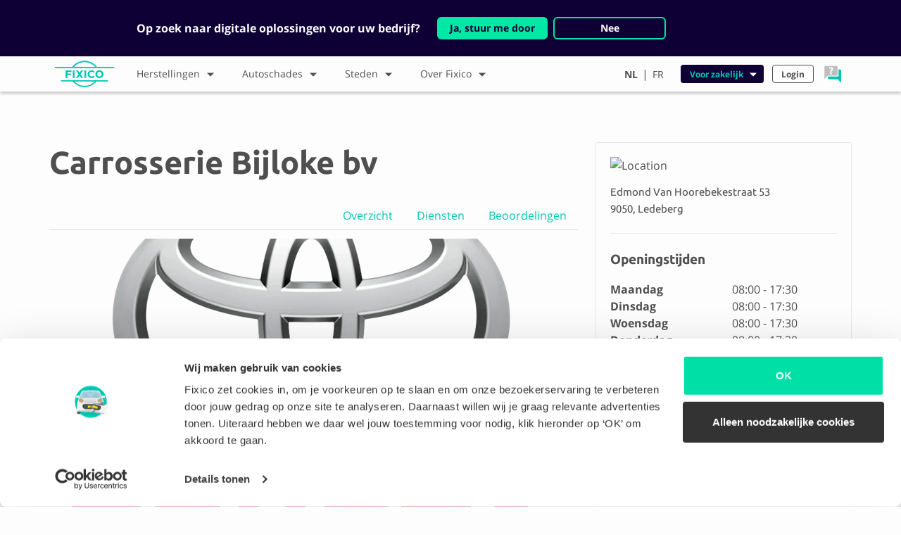

--- FILE ---
content_type: text/html;charset=UTF-8
request_url: https://fixico.be/nl/stad/ledeberg/carrosserie-bijloke-bv
body_size: 82724
content:
<!DOCTYPE html>
<html lang="nl">
    <head>
        <meta charset="utf-8">

                    <title>Carrosserie Bijloke bv | Fixico</title>
            <meta property="og:title" content="Carrosserie Bijloke bv | Fixico" />
        
                <meta name="viewport" content="width=device-width, initial-scale=1, shrink-to-fit=no">

        
        <meta property="og:url" content="https://fixico.be/nl/stad/ledeberg/carrosserie-bijloke-bv" />
        <meta name="og:locale" property="og:locale" content="nl_BE" />
                    <meta property="og:type" content="website" />
                    <meta property="og:site_name" content="Fixico" />
                    <meta property="og:image" content="https://17bc4.imgix.net/5b/a6/5ba69e30995f02f2dd3b3c521dd6893a.png" />
                    <meta property="og:title" content="Carrosserie Bijloke bv | Fixico" />
                    <meta name="description" content="Autoschade? Met Fixico vergelijk je offertes van Carrosserie Bijloke bv en nog 250+ andere carrosseriebedrijven. Vergelijk & Bespaar!" />
                    <meta property="og:description" content="Autoschade? Met Fixico vergelijk je offertes van Carrosserie Bijloke bv en nog 250+ andere carrosseriebedrijven. Vergelijk & Bespaar!" />
        
        
        
                <link rel="icon" type="image/png" href="https://website-assets.imgix.net/logo/fixico_light.ico" />
        <link rel="canonical" href="https://fixico.be/nl/stad/ledeberg/carrosserie-bijloke-bv" />


                    <link rel="alternate" href="https://fixico.be/nl/stad/ledeberg/carrosserie-bijloke-bv" hreflang="nl-BE">
                    <link rel="alternate" href="https://fixico.be/fr/villes/ledeberg/carrosserie-bijloke-bv" hreflang="fr-BE">
                                                                        
                <link href="/user/plugins/langswitcher/css/langswitcher.css" type="text/css" rel="stylesheet">
<link href="/user/themes/fixico/assets/stylesheets/application.css?v=1.1.0" type="text/css" rel="stylesheet">

    </head>
    <body class="nl_BE">
    <script type="application/ld+json">
{
    "@context": "http://schema.org",
    "@type": "Organization",
    "name": "Fixico",
    "url": "https://fixico.be/nl",
    "logo": "https://website-assets.imgix.net/logo/fixico_logo.svg",
    "address": {
        "@type": "PostalAddress",
        "streetAddress": "Weteringschans 85E",
        "postalCode": "1017RZ,",
        "addressLocality": "Amsterdam, Netherlands"
    },
    "contactPoint": {
        "@type": "ContactPoint",
        "telephone": "+32 0380 828 48",
        "contactType": "customer service",
        "email": "support@fixico.com",
        "hoursAvailable": {
            "@type": "OpeningHoursSpecification",
            "opens": "09:00",
            "closes": "18:00"
        }
    }
}
</script>        <div class="content">
                            <header class="header-nav">
            <div id="redirect-banner" class="tw-hidden tw-py-6 tw-bg-navy">
            <div class="container">
                <div class="tw-mx-7 xl:tw-mx-28 xl:tw-px-3 tw-flex tw-flex-wrap tw-items-center tw-text-center lg:tw-text-left">
                    <div class="text-white tw-font-semibold lg:tw-mr-6 tw-w-full lg:tw-w-auto">Op zoek naar digitale oplossingen voor uw bedrijf?</div>
                    <div class="tw-flex tw-text-sm tw-flex-wrap tw-justify-center tw-w-full lg:tw-w-auto tw-mt-4 lg:tw-mt-0">
                        <a data-track="Clicked business redirect" href="https://fixico-business.com/nl" class="tw-mb-2 sm:tw-mb-0 tw-text-center tw-flex tw-justify-center tw-items-center tw-bg-primary tw-px-4 tw-py-1 tw-border-solid tw-border-2 tw-border-primary tw-rounded-md tw-font-semibold tw-text-navy hover:tw-text-navy focus:tw-text-navy" style="text-decoration:none;">
                            Ja, stuur me door
                        </a>
                        <a class="tw-cursor-pointer tw-mx-2 tw-mb-2 sm:tw-mb-0 tw-text-center tw-flex tw-justify-center tw-items-center tw-bg-navy tw-px-4 tw-py-1 tw-rounded-md tw-font-semibold tw-border-solid tw-border-2 tw-border-primary text-white" style="min-width:160px;">
                            Nee
                        </a>
                    </div>
                </div>
            </div>
        </div>
        <div class="container header-nav__mobile hidden-lg-up">
                    <div class="navbar-toggler navbar-toggler-right p-0 m-0">
                <img src="https://website-assets.imgix.net/icon/hamburger_menu.svg" alt="hamburger menu" class="hamburger" width="30" height="30">
                <img src="https://website-assets.imgix.net/icon/close.svg" class="close" alt="close" width="30" height="30">
            </div>
                <a class="navbar-brand p-0 mb-0 mr-0" href="/nl"><img src="https://website-assets.imgix.net/logo/fixico_logo.svg" alt="Fixico Logo" width="85"></a>
        
            <ul class="nav main-nav main-nav--icon d-flex justify-content-center">
        <li class="nav-item dropdown my-auto d-flex justify-content-center flex-column">
            <a class="nav-link dropdown-toggle d-block" data-toggle="dropdown" href="#" role="button" aria-haspopup="true" aria-expanded="false">
                <img src="https://website-assets.imgix.net/icon/help.svg" alt="help icon">
            </a>
            <div class="dropdown-menu dropdown-menu-right">
                <a class="dropdown-item">
                    <h5>Wij helpen je graag!</h5>
                    <p>
                                                                            <span class="visual-circle visual-circle--green icon--small"></span>
                                                Ma t/m vr 09:00 - 18:00
                    </p>
                </a>
                                    <a class="dropdown-item py-1 " href="tel:+3238082848">
                        <div class="media">
                            <img class="d-flex align-self-start align-self-md-center mr-1 mr-md-2" src="https://website-assets.imgix.net/icon/phone.svg" alt="Phone" height="30" width="30">
                            <div class="media-body border-0 align-self-center">
                                <p class="mb-0 text-primary">0380 828 48</p>
                                <p class="mt-0">Direct contact</p>
                            </div>
                        </div>
                    </a>
                                    <a class="dropdown-item py-1 js-open-chat" href="#">
                        <div class="media">
                            <img class="d-flex align-self-start align-self-md-center mr-1 mr-md-2" src="https://website-assets.imgix.net/icon/chat.svg" alt="Chat" height="30" width="30">
                            <div class="media-body border-0 align-self-center">
                                <p class="mb-0 text-primary">Chat</p>
                                <p class="mt-0">Antwoord in 3 minuten</p>
                            </div>
                        </div>
                    </a>
                                    <a class="dropdown-item py-1 " href="https://api.whatsapp.com/send?phone=3238082848">
                        <div class="media">
                            <img class="d-flex align-self-start align-self-md-center mr-1 mr-md-2" src="https://website-assets.imgix.net/icon/whatsapp.svg" alt="Whatsapp" height="30" width="30">
                            <div class="media-body border-0 align-self-center">
                                <p class="mb-0 text-primary">WhatsApp</p>
                                <p class="mt-0">Antwoord in 1 uur</p>
                            </div>
                        </div>
                    </a>
                                    <a class="dropdown-item py-1 " href="mailto:support@fixico.com">
                        <div class="media">
                            <img class="d-flex align-self-start align-self-md-center mr-1 mr-md-2" src="https://website-assets.imgix.net/icon/email.svg" alt="Email" height="30" width="30">
                            <div class="media-body border-0 align-self-center">
                                <p class="mb-0 text-primary">E-mail</p>
                                <p class="mt-0">Antwoord in 1 dag</p>
                            </div>
                        </div>
                    </a>
                                    <a class="dropdown-item py-1 " href="/nl/hulp-en-advies/faq">
                        <div class="media">
                            <img class="d-flex align-self-start align-self-md-center mr-1 mr-md-2" src="https://website-assets.imgix.net/icon/faq.svg" alt="FAQ" height="30" width="30">
                            <div class="media-body border-0 align-self-center">
                                <p class="mb-0 text-primary">Veelgestelde vragen</p>
                                <p class="mt-0">Lees hier alle antwoorden</p>
                            </div>
                        </div>
                    </a>
                            </div>
        </li>
</ul>
        


    </div>
        <div class="container px-0 px-md-2 header-nav__main">
        <div class="row ">
                <div class="col-md-12">
                <nav class="d-flex justify-content-start p-0 mt-0 align-items-center">
                    <div class="hidden-md-down mr-0">
                                            <a class="navbar-brand m-0 d-flex justify-content-center" href="/nl"><img src="https://website-assets.imgix.net/logo/fixico_logo.svg" alt="Fixico Logo" height="48"></a>
                                        </div>
                                                                                                    <ul class="nav main-nav">
                        <li class="nav-item dropdown m-0">
                <a class="nav-link dropdown-toggle float-left w-100" href="/nl/herstellingen" id="dropdown-key" role="button"  data-toggle="dropdown" aria-haspopup="true" aria-expanded="false">
                    Herstellingen
                    <i class="icon icon--arrow-thick icon--rotate-down float-right"></i>
                </a>
                <div class="dropdown-menu" aria-labelledby="dropdown-key">
                    <div class="d-lg-flex">
                                                    <div class="w-100 ">
                                                                                                                <a class="dropdown-item" href="/nl/herstellingen/auto-spuiten">
                                                Auto spuiten
                                            </a>
                                    
                                                                                                                <a class="dropdown-item" href="/nl/herstellingen/smart-repair">
                                                Smart repair
                                            </a>
                                    
                                                                                                                <a class="dropdown-item" href="/nl/herstellingen/autoschade-herstel">
                                                Autoschade herstel
                                            </a>
                                    
                                                                                                                <a class="dropdown-item" href="/nl/herstellingen/uitdeuken-zonder-spuiten">
                                                Uitdeuken zonder spuiten
                                            </a>
                                    
                                                                                                                <a class="dropdown-item" href="/nl/herstellingen/bumper-spuiten">
                                                Bumper spuiten
                                            </a>
                                    
                                                                                                                <a class="dropdown-item" href="/nl/herstellingen/auto-krassen-verwijderen">
                                                Auto krassen verwijderen
                                            </a>
                                    
                                                                                                                <a class="dropdown-item" href="/nl/herstellingen/spotrepair">
                                                Spotrepair
                                            </a>
                                    
                                                                                                                <a class="dropdown-item" href="/nl/herstellingen/motorkap-spuiten">
                                                Motorkap spuiten
                                            </a>
                                    
                                                                                                                <a class="dropdown-item" href="/nl/herstellingen/auto-polieren">
                                                Auto polieren
                                            </a>
                                    
                                                                                            </div>
                                                                                <div class="w-100  hidden-md-down">
                                                                                                                <a class="dropdown-item" href="/nl/herstellingen/auto-reparatie">
                                                Auto reparatie
                                            </a>
                                    
                                                                                                                <a class="dropdown-item" href="/nl/herstellingen/autospuiterij">
                                                Autospuiterij
                                            </a>
                                    
                                                                                                                <a class="dropdown-item" href="/nl/herstellingen/autodeur-spuiten">
                                                Autodeur spuiten
                                            </a>
                                    
                                                                                                                <a class="dropdown-item" href="/nl/herstellingen/autolakken">
                                                Autolakken
                                            </a>
                                    
                                                                                                                <a class="dropdown-item" href="/nl/herstellingen/bumper-reparatie">
                                                Bumper reparatie
                                            </a>
                                    
                                                                                                    <a class="dropdown-item font-weight-bold text-primary hidden-lg-down" href="/nl/herstellingen">
                                        Alle herstellingen
                                    </a>
                                                            </div>
                                                            <div class="d-lg-flex">
                                    <a class="dropdown-item font-weight-bold text-primary hidden-lg-up" href="/nl/herstellingen">
                                        Alle herstellingen
                                    </a>
                                </div>
                                                                        </div>
                </div>
            </li>
            </ul>
                                                                                                            <ul class="nav main-nav">
                        <li class="nav-item dropdown m-0">
                <a class="nav-link dropdown-toggle float-left w-100" href="/nl/schades" id="dropdown-key" role="button"  data-toggle="dropdown" aria-haspopup="true" aria-expanded="false">
                    Autoschades
                    <i class="icon icon--arrow-thick icon--rotate-down float-right"></i>
                </a>
                <div class="dropdown-menu" aria-labelledby="dropdown-key">
                    <div class="d-lg-flex">
                                                    <div class="w-100 ">
                                                                                                                <a class="dropdown-item" href="/nl/schades/lakschade">
                                                Lakschade
                                            </a>
                                    
                                                                                                                <a class="dropdown-item" href="/nl/schades/bumperschade">
                                                Bumperschade
                                            </a>
                                    
                                                                                                                <a class="dropdown-item" href="/nl/schades/stoeprandschade">
                                                Stoeprandschade
                                            </a>
                                    
                                                                                                                <a class="dropdown-item" href="/nl/schades/blikschade">
                                                Blikschade
                                            </a>
                                    
                                                                                                                <a class="dropdown-item" href="/nl/schades/dorpelschade">
                                                Dorpelschade
                                            </a>
                                    
                                                                                                                <a class="dropdown-item" href="/nl/schades/hagelschade">
                                                Hagelschade
                                            </a>
                                    
                                                                                                                <a class="dropdown-item" href="/nl/schades/koplampschade">
                                                Koplamp schade
                                            </a>
                                    
                                                                                                                <a class="dropdown-item" href="/nl/schades/krasschade">
                                                Krasschade
                                            </a>
                                    
                                                                                                                <a class="dropdown-item" href="/nl/schades/roestvorming">
                                                Roestvorming
                                            </a>
                                    
                                                                                            </div>
                                                                                <div class="w-100  hidden-md-down">
                                                                                                                <a class="dropdown-item" href="/nl/schades/auto-steenslag">
                                                Auto steenslag
                                            </a>
                                    
                                                                                                    <a class="dropdown-item font-weight-bold text-primary hidden-lg-down" href="/nl/schades">
                                        Alle soorten autoschade
                                    </a>
                                                            </div>
                                                            <div class="d-lg-flex">
                                    <a class="dropdown-item font-weight-bold text-primary hidden-lg-up" href="/nl/schades">
                                        Alle soorten autoschade
                                    </a>
                                </div>
                                                                        </div>
                </div>
            </li>
            </ul>
                                                                                                            <ul class="nav main-nav">
                        <li class="nav-item dropdown m-0">
                <a class="nav-link dropdown-toggle float-left w-100" href="/nl/stad" id="dropdown-key" role="button"  data-toggle="dropdown" aria-haspopup="true" aria-expanded="false">
                    Steden
                    <i class="icon icon--arrow-thick icon--rotate-down float-right"></i>
                </a>
                <div class="dropdown-menu" aria-labelledby="dropdown-key">
                    <div class="d-lg-flex">
                                                    <div class="w-100 ">
                                                                                                                <a class="dropdown-item" href="/nl/stad/antwerpen">
                                                Antwerpen
                                            </a>
                                    
                                                                                                                <a class="dropdown-item" href="/nl/stad/mechelen">
                                                Mechelen
                                            </a>
                                    
                                                                                                                <a class="dropdown-item" href="/nl/stad/leuven">
                                                Leuven
                                            </a>
                                    
                                                                                                                <a class="dropdown-item" href="/nl/stad/anderlecht">
                                                Anderlecht
                                            </a>
                                    
                                                                                                                <a class="dropdown-item" href="/nl/stad/brussel">
                                                Brussel
                                            </a>
                                    
                                                                                                                <a class="dropdown-item" href="/nl/stad/kapellen">
                                                Kapellen
                                            </a>
                                    
                                                                                                    <a class="dropdown-item font-weight-bold text-primary hidden-lg-down" href="/nl/stad">
                                        Alle Steden
                                    </a>
                                                            </div>
                                                            <div class="d-lg-flex">
                                    <a class="dropdown-item font-weight-bold text-primary hidden-lg-up" href="/nl/stad">
                                        Alle Steden
                                    </a>
                                </div>
                                                                        </div>
                </div>
            </li>
            </ul>
                                                                                                            <ul class="nav main-nav">
                        <li class="nav-item dropdown m-0">
                <a class="nav-link dropdown-toggle float-left w-100" href="/nl/hulp-en-advies" id="dropdown-key" role="button"  data-toggle="dropdown" aria-haspopup="true" aria-expanded="false">
                    Over Fixico
                    <i class="icon icon--arrow-thick icon--rotate-down float-right"></i>
                </a>
                <div class="dropdown-menu" aria-labelledby="dropdown-key">
                    <div class="d-lg-flex">
                                                    <div class="w-100 ">
                                                                                                                <a class="dropdown-item" href="/nl/hulp-en-advies/over-ons">
                                                Over ons
                                            </a>
                                    
                                                                                                                <a class="dropdown-item" href="/nl/hulp-en-advies/hoe-werkt-het">
                                                Hoe het werkt?
                                            </a>
                                    
                                                                                                                <a class="dropdown-item" href="/nl/hulp-en-advies/voordelen">
                                                Voordelen
                                            </a>
                                    
                                                                                                                <a class="dropdown-item" href="/nl/hulp-en-advies/faq">
                                                FAQ
                                            </a>
                                    
                                                                                                            <a class="dropdown-item" href="https://fixico-business.com/" target="_blank" rel="noopener">
                                            Business
                                        </a>
                                        
                                                                                            </div>
                                                                        </div>
                </div>
            </li>
            </ul>
                                                                        
                    <div class="ml-md-auto d-flex flex-column flex-md-row hidden-md-down align-items-center">

                                                        

<ul class="nav main-nav main-nav--language  pr-lg-1">
            
                
                                                                                        
                                        
                                                                
                                                                                                                                                                                
                <li class="nav-item">
                    <a href="https://fixico.be/nl/stad/ledeberg/carrosserie-bijloke-bv" class="nav-link px-0 pl-3 pr-2 px-lg-1 py-lg-2  active">
                                                    NL
                                            </a>
                </li>
                                    <li class="nav-item">
                        <span class="nav-link px-0 py-2">|</span>
                    </li>
                                                
                
                                                    
                                        
                                                                
                                                                                                                                                                                
                <li class="nav-item">
                    <a href="https://fixico.be/fr/villes/ledeberg/carrosserie-bijloke-bv" class="nav-link px-0 pl-3 pr-2 px-lg-1 py-lg-2 ">
                                                    FR
                                            </a>
                </li>
                                        </ul>

                            <ul class="nav main-nav main-nav--small justify-content-end">
    <li class="nav-item dropdown">
        <a class="nav-link nav-link--green dropdown-toggle float-left w-100" data-toggle="dropdown" href="#" role="button" aria-haspopup="true" aria-expanded="false">
            Voor zakelijk
            <i class="icon icon--arrow-thick icon--rotate-down float-right" aria-hidden="true"></i>
        </a>
        <div class="dropdown-menu dropdown-menu-right">
                            <a class="dropdown-item" href="https://fixico-business.com/nl">
                    Wagenparken en verzekeraars
                </a>
                            <a class="dropdown-item" href="https://fixico.be/nl/zakelijk/voor-carrosserie">
                    Carrossiebedrijven
                </a>
                    </div>
    </li>
</ul>


    <ul class="nav main-nav main-nav--small justify-content-end">
    <li class="nav-item dropdown">
        <a class="nav-link float-left w-100" href="https://app.fixico.be/login?locale=nl-BE" role="button" aria-expanded="false">Login
        </a>
    </li>
</ul>



                                                    <ul class="nav main-nav main-nav--icon d-flex justify-content-center">
        <li class="nav-item dropdown my-auto d-flex justify-content-center flex-column">
            <a class="nav-link dropdown-toggle d-block" data-toggle="dropdown" href="#" role="button" aria-haspopup="true" aria-expanded="false">
                <img src="https://website-assets.imgix.net/icon/help.svg" alt="help icon">
            </a>
            <div class="dropdown-menu dropdown-menu-right">
                <a class="dropdown-item">
                    <h5>Wij helpen je graag!</h5>
                    <p>
                                                                            <span class="visual-circle visual-circle--green icon--small"></span>
                                                Ma t/m vr 09:00 - 18:00
                    </p>
                </a>
                                    <a class="dropdown-item py-1 " href="tel:+3238082848">
                        <div class="media">
                            <img class="d-flex align-self-start align-self-md-center mr-1 mr-md-2" src="https://website-assets.imgix.net/icon/phone.svg" alt="Phone" height="30" width="30">
                            <div class="media-body border-0 align-self-center">
                                <p class="mb-0 text-primary">0380 828 48</p>
                                <p class="mt-0">Direct contact</p>
                            </div>
                        </div>
                    </a>
                                    <a class="dropdown-item py-1 js-open-chat" href="#">
                        <div class="media">
                            <img class="d-flex align-self-start align-self-md-center mr-1 mr-md-2" src="https://website-assets.imgix.net/icon/chat.svg" alt="Chat" height="30" width="30">
                            <div class="media-body border-0 align-self-center">
                                <p class="mb-0 text-primary">Chat</p>
                                <p class="mt-0">Antwoord in 3 minuten</p>
                            </div>
                        </div>
                    </a>
                                    <a class="dropdown-item py-1 " href="https://api.whatsapp.com/send?phone=3238082848">
                        <div class="media">
                            <img class="d-flex align-self-start align-self-md-center mr-1 mr-md-2" src="https://website-assets.imgix.net/icon/whatsapp.svg" alt="Whatsapp" height="30" width="30">
                            <div class="media-body border-0 align-self-center">
                                <p class="mb-0 text-primary">WhatsApp</p>
                                <p class="mt-0">Antwoord in 1 uur</p>
                            </div>
                        </div>
                    </a>
                                    <a class="dropdown-item py-1 " href="mailto:support@fixico.com">
                        <div class="media">
                            <img class="d-flex align-self-start align-self-md-center mr-1 mr-md-2" src="https://website-assets.imgix.net/icon/email.svg" alt="Email" height="30" width="30">
                            <div class="media-body border-0 align-self-center">
                                <p class="mb-0 text-primary">E-mail</p>
                                <p class="mt-0">Antwoord in 1 dag</p>
                            </div>
                        </div>
                    </a>
                                    <a class="dropdown-item py-1 " href="/nl/hulp-en-advies/faq">
                        <div class="media">
                            <img class="d-flex align-self-start align-self-md-center mr-1 mr-md-2" src="https://website-assets.imgix.net/icon/faq.svg" alt="FAQ" height="30" width="30">
                            <div class="media-body border-0 align-self-center">
                                <p class="mb-0 text-primary">Veelgestelde vragen</p>
                                <p class="mt-0">Lees hier alle antwoorden</p>
                            </div>
                        </div>
                    </a>
                            </div>
        </li>
</ul>
                                            </div>

                    <div class="hidden-lg-up">
                            <ul class="nav main-nav main-nav--small justify-content-end">
    <li class="nav-item dropdown">
        <a class="nav-link nav-link--green dropdown-toggle float-left w-100" data-toggle="dropdown" href="#" role="button" aria-haspopup="true" aria-expanded="false">
            Voor zakelijk
            <i class="icon icon--arrow-thick icon--rotate-down float-right" aria-hidden="true"></i>
        </a>
        <div class="dropdown-menu dropdown-menu-right">
                            <a class="dropdown-item" href="https://fixico-business.com/nl">
                    Wagenparken en verzekeraars
                </a>
                            <a class="dropdown-item" href="https://fixico.be/nl/zakelijk/voor-carrosserie">
                    Carrossiebedrijven
                </a>
                    </div>
    </li>
</ul>


    <ul class="nav main-nav main-nav--small justify-content-end">
    <li class="nav-item dropdown">
        <a class="nav-link float-left w-100" href="https://app.fixico.be/login?locale=nl-BE" role="button" aria-expanded="false">Login
        </a>
    </li>
</ul>


                                

<ul class="nav main-nav main-nav--language  main-nav--language--mobile  pr-lg-1">
            
                
                                                                                        
                                        
                                                                
                                                                                                                                                                                
                <li class="nav-item">
                    <a href="https://fixico.be/nl/stad/ledeberg/carrosserie-bijloke-bv" class="nav-link px-0 pl-3 pr-2 px-lg-1 py-lg-2">
                                                    Nederlands <i class="icon icon--success icon--small float-right"></i>
                                            </a>
                </li>
                                                
                
                                                    
                                        
                                                                
                                                                                                                                                                                
                <li class="nav-item">
                    <a href="https://fixico.be/fr/villes/ledeberg/carrosserie-bijloke-bv" class="nav-link px-0 pl-3 pr-2 px-lg-1 py-lg-2">
                                                    Français 
                                            </a>
                </li>
                                        </ul>
                    </div>
                                    </nav>
            </div>
        </div>
    </div>
    <div class="shadow"></div>
    </header>
            
                <script type="application/ld+json">
        {"@context":"https:\/\/schema.org","@type":"AutoBodyShop","name":"Carrosserie Bijloke bv","description":"De Carrosserie Bijloke  is opgericht in 1963 .\n\nIn 2013 heeft de Carrosserie een nieuwe vestiging geopend in Aalst.\nIn 2014 verhuist de Carrosserie naar een nieuwe vestiging die voorzien is met de meest hoogstaande technologie en in 2018 , dubbel feest ,Carrosserie Bijloke vierde de opening van twee  \u20181 Day Repair\u2019 cabines \u00e9n haar 55-jarig bestaan.\n\nCarrosserie Bijloke uit Gent had in 19 april een dubbele reden om te vieren; in bijzijn van het personeel en zakelijke relaties werd er een toost uitgebracht op het 55-jarige bestaan van de carrosserie en de opening van twee \u20181 Day Repair\u2019 cabines. Een van de premium wereldwijde schadeherstelmerken van Axalta, wereldwijd ontwikkelaar en producent van vloeibare en poederlakken, Standox uit Wuppertal, oprichter van Carrosserienetwerk Repanet, ondersteunt Bijloke in haar cosmetische reparaties via het 1 Day Repair programma waarbij herstellingen in slechts \u00e9\u00e9n dag worden uitgevoerd.","image":"https:\/\/17bc4.imgix.net\/5b\/a6\/5ba69e30995f02f2dd3b3c521dd6893a.png","url":"https:\/\/fixico.be\/nl\/stad\/ledeberg\/carrosserie-bijloke-bv","telephone":"+3292358770","contactPoint":{"@type":"ContactPoint","telephone":"+3292358770","contactType":"customer service","email":"michel@carrosseriebijloke.be","url":"https:\/\/www.carrosseriebijloke.be"},"address":{"@type":"PostalAddress","streetAddress":"Edmond Van Hoorebekestraat 53","postalCode":"9050","addressLocality":"Ledeberg","addressCountry":"BE"},"geo":{"@type":"GeoCoordinates","latitude":51.0368,"longitude":3.74779},"currenciesAccepted":"EUR","paymentAccepted":"contant, creditcard, factuur","openingHoursSpecification":[{"@type":"OpeningHoursSpecification","dayOfWeek":"http:\/\/schema.org\/Monday","opens":"08:00","closes":"17:30"},{"@type":"OpeningHoursSpecification","dayOfWeek":"http:\/\/schema.org\/Tuesday","opens":"08:00","closes":"17:30"},{"@type":"OpeningHoursSpecification","dayOfWeek":"http:\/\/schema.org\/Wednesday","opens":"08:00","closes":"17:30"},{"@type":"OpeningHoursSpecification","dayOfWeek":"http:\/\/schema.org\/Thursday","opens":"08:00","closes":"17:30"},{"@type":"OpeningHoursSpecification","dayOfWeek":"http:\/\/schema.org\/Friday","opens":"08:00","closes":"17:30"},{"@type":"OpeningHoursSpecification","dayOfWeek":"http:\/\/schema.org\/Saturday","description":"Closed"},{"@type":"OpeningHoursSpecification","dayOfWeek":"http:\/\/schema.org\/Sunday","description":"Closed"}],"photos":[{"@type":"ImageObject","contentUrl":"https:\/\/17bc4.imgix.net\/5b\/a6\/5ba69e30995f02f2dd3b3c521dd6893a.png","representativeOfPage":true}]}
    </script>

    <section class="section py-5 py-md-6">
        <div class="container">
            <div class="row">
                <div class="col-12 col-lg-8" >
                    <div class="row" id="overview">
                        <div class="col-12">
                            <div class="header-title h2 mb-1 mb-1 mb-sm-2">
  <h1 class="mb-0">
      Carrosserie Bijloke bv
  </h1>
    </div>
                        </div>
                        <div class="col-12">
                            <div class="row">
                                <div class="col-12 col-md-6">
                                                                    </div>
                            </div>
                        </div>
                    </div>
                    <div class="tabs pb-2 pt-2">
                        <ul class="nav nav-tabs justify-content-end d-flex flex-column flex-md-row">
                            <li class="nav-item">
                                <a class="nav-link btn--selected" href="#overview">Overzicht</a>
                            </li>
                            <li class="nav-item">
                                <a class="nav-link" href="#service">Diensten</a>
                            </li>
                            <li class="nav-item">
                                <a class="nav-link" href="#reviews">Beoordelingen</a>
                            </li>
                        </ul>
                    </div>
                            <div id="carouselIndicators" class="carousel slide garage-carousel" data-ride="true" data-interval="10000">
    <div class="carousel-inner garage-carousel__inner" role="listbox">
                    <div class="carousel-item garage-carousel__inner__item  active ">
                <img class="d-block garage-carousel__inner__item__image img-fluid lazyload" data-src="https://17bc4.imgix.net/5b/a6/5ba69e30995f02f2dd3b3c521dd6893a.png?q=80&auto=format,compress&fit=crop&w=752&h=400" alt="garage preview">
            </div>
            </div>
    <a class="carousel-control-prev garage-carousel__control" href="#carouselIndicators" role="button" data-slide="prev">
        <span class="carousel-control-prev-icon" aria-hidden="true"></span>
        <span class="sr-only">Previous</span>
    </a>
    <a class="carousel-control-next garage-carousel__control" href="#carouselIndicators" role="button" data-slide="next">
        <span class="carousel-control-next-icon" aria-hidden="true"></span>
        <span class="sr-only">Next</span>
    </a>

    <ol class="carousel-indicators garage-carousel__indicators m-0 d-flex justify-content-center">
                    <li data-target="#carouselIndicators" data-slide-to="0" class=" active  m-0"><img class="d-block garage-carousel__indicators__thumbnail img-fluid" src="https://17bc4.imgix.net/5b/a6/5ba69e30995f02f2dd3b3c521dd6893a.png?q=80&auto=format,compress&fit=crop&w=163&h=122" alt="garage preview"></li>
            </ol>
</div>
                    <div class="description">
    <h3 class="pt-4 description__title">Omschrijving</h3>
    <p class="description__body">De Carrosserie Bijloke  is opgericht in 1963 .<br />
<br />
In 2013 heeft de Carrosserie een nieuwe vestiging geopend in Aalst.<br />
In 2014 verhuist de Carrosserie naar een nieuwe vestiging die voorzien is met de meest hoogstaande technologie en in 2018 , dubbel feest ,Carrosserie Bijloke vierde de opening van twee  ‘1 Day Repair’ cabines én haar 55-jarig bestaan.<br />
<br />
Carrosserie Bijloke uit Gent had in 19 april een dubbele reden om te vieren; in bijzijn van het personeel en zakelijke relaties werd er een toost uitgebracht op het 55-jarige bestaan van de carrosserie en de opening van twee ‘1 Day Repair’ cabines. Een van de premium wereldwijde schadeherstelmerken van Axalta, wereldwijd ontwikkelaar en producent van vloeibare en poederlakken, Standox uit Wuppertal, oprichter van Carrosserienetwerk Repanet, ondersteunt Bijloke in haar cosmetische reparaties via het 1 Day Repair programma waarbij herstellingen in slechts één dag worden uitgevoerd.</p>
</div>
                                        <div class="row hidden-md-up mb-3">
                        <section class="section section--bg-green py-5 py-md-6">
    <div class="container">
        <div class="row">
            <div class="col-md-12 d-flex flex-row align-content-end">
                                    <h2 class="align-self-end">
                        Start met vergelijken en bespaar
                    </h2>
                                <img src="https://website-assets.imgix.net/illustration/horizontal_funnel_photo_nl_BE.svg"  class="mr-5 ml-auto hidden-sm-down" height="100%" width="200px" alt="FUNNEL.SECTION.IMAGE_ALT">
            </div>
        </div>
        <div class="row">
            <div class="col-md-12">
                                                                                <div id="funnelbar--section-funnel"  class="card funnelbar funnelbar--base funnelbar--horizontal ">
        <div class="card-block funnelbar__form funnelbar__form--section-funnel">
    </div>
</div>
<script type="text/javascript">
  document.addEventListener("DOMContentLoaded", function(event) {
    var labels = {
      input: {
        brand: {
          label: "Merk",
          placeholder: "Merk kiezen"
        },
        model: {
          label: "Model",
          placeholder: "Model kiezen"
        },
        year: {
          label: "Bouwjaar",
          placeholder: "Kies bouwjaar"
        },
        no_result: ""
      },
      button: "Vergelijk prijzen",
      track_text: "entered funnel through block",
      button_classes: "btn btn-primary btn-block btn-section-funnel"
    };

    ReactDOM.render(React.createElement(Funnelbar, { id: 'section-funnel', labels: labels, parameters: {"locale":"nl-BE"}, minYear: 1960, vehicles: Vehicles, appUrl: 'https://app.fixico.be' }), document.querySelector('.funnelbar__form--section-funnel'));
  });
</script>
                                                </div>
        </div>
                                </div>
</section>
                    </div>
                    <hr class="hidden-sm-down">
                    <div class="row">
                        <div class="col-12">
                            <h2 class="mb-0" id="service">Diensten van Carrosserie Bijloke bv</h2>
                            <p class="mb-2 mb-md-4">Vraag direct een prijsindicatie op</p>
                        </div>
                    </div>

                    <style type="text/css">
    .lazy-repair-shop-service-image-0aab015c33f5461c8778a04ce864d370.lazyloaded {
        background-image: url(https://website-assets.imgix.net/photo/damage/rear_bumper_damage_01.jpg?q=80&auto=format,compress&fit=crop&w=190&h=160);
    }
</style>
<div class="repair-shop repair-shop--service mb-3">
    <a href="https://fixico.be/nl/herstellingen/uitdeuken-zonder-spuiten">
        <div class="row">
            <div class="col-12 col-md-4 col-lg-3 pr-md-0 d-flex">
                <img src="https://website-assets.imgix.net/icon/24h_badge_nl_BE.svg" class="repair-shop--service__badge" width="100px">
                <div class="repair-shop__image repair-shop__image--header d-flex">
                    <div class="repair-shop__image__bg lazy-repair-shop-service-image-0aab015c33f5461c8778a04ce864d370 lazyload">
                    </div>
                </div>
            </div>
            <div class="col-12 col-md-8 col-lg-9 pl-md-0">
                <div class="repair-shop__block repair-shop--service__block d-flex align-items-center align-items-sm-start flex-row pl-1 pr-2 py-2 pl-sm-2 pr-sm-3 py-sm-3">
                    <div class="repair-shop__block__container my-auto my-sm-0">
                        <h4 class="h5 mb-1">Uitdeuken</h4>
                        <p>Dankzij de nieuwste technieken is uitdeuken vaak veel goedkoper dan je denkt. Een aanbod op maat scheelt je zo tientallen euro’s</p>
                    </div>
                    <div class="hidden-sm-down align-self-stretch w-25">
                        <div class="d-flex align-items-start flex-column h-100">
                            <button class="mt-auto btn-sm btn btn-primary">Kies herstel</button>
                        </div>
                    </div>
                </div>
            </div>
        </div>
    </a>
</div>

                    <style type="text/css">
    .lazy-repair-shop-service-image-f6de73414863900f78e1aab39cde535e.lazyloaded {
        background-image: url(https://website-assets.imgix.net/photo/repair/repairing_car_scratch.jpg?q=80&auto=format,compress&fit=crop&w=190&h=160);
    }
</style>
<div class="repair-shop repair-shop--service mb-3">
    <a href="https://fixico.be/nl/herstellingen/auto-krassen-verwijderen">
        <div class="row">
            <div class="col-12 col-md-4 col-lg-3 pr-md-0 d-flex">
                <img src="https://website-assets.imgix.net/icon/24h_badge_nl_BE.svg" class="repair-shop--service__badge" width="100px">
                <div class="repair-shop__image repair-shop__image--header d-flex">
                    <div class="repair-shop__image__bg lazy-repair-shop-service-image-f6de73414863900f78e1aab39cde535e lazyload">
                    </div>
                </div>
            </div>
            <div class="col-12 col-md-8 col-lg-9 pl-md-0">
                <div class="repair-shop__block repair-shop--service__block d-flex align-items-center align-items-sm-start flex-row pl-1 pr-2 py-2 pl-sm-2 pr-sm-3 py-sm-3">
                    <div class="repair-shop__block__container my-auto my-sm-0">
                        <h4 class="h5 mb-1">Krassen verwijderen</h4>
                        <p>Oppervlakkige of diepe krassen. Op basis van de foto's van jouw schade stellen we een scherpe offerte voor je op</p>
                    </div>
                    <div class="hidden-sm-down align-self-stretch w-25">
                        <div class="d-flex align-items-start flex-column h-100">
                            <button class="mt-auto btn-sm btn btn-primary">Kies herstel</button>
                        </div>
                    </div>
                </div>
            </div>
        </div>
    </a>
</div>

                    <style type="text/css">
    .lazy-repair-shop-service-image-81ae71534d1cfe1d01435134c9b53506.lazyloaded {
        background-image: url(https://website-assets.imgix.net/photo/repair/burnishing_car_01.jpg?q=80&auto=format,compress&fit=crop&w=190&h=160);
    }
</style>
<div class="repair-shop repair-shop--service mb-3">
    <a href="https://fixico.be/nl/herstellingen/smart-repair">
        <div class="row">
            <div class="col-12 col-md-4 col-lg-3 pr-md-0 d-flex">
                <img src="https://website-assets.imgix.net/icon/24h_badge_nl_BE.svg" class="repair-shop--service__badge" width="100px">
                <div class="repair-shop__image repair-shop__image--header d-flex">
                    <div class="repair-shop__image__bg lazy-repair-shop-service-image-81ae71534d1cfe1d01435134c9b53506 lazyload">
                    </div>
                </div>
            </div>
            <div class="col-12 col-md-8 col-lg-9 pl-md-0">
                <div class="repair-shop__block repair-shop--service__block d-flex align-items-center align-items-sm-start flex-row pl-1 pr-2 py-2 pl-sm-2 pr-sm-3 py-sm-3">
                    <div class="repair-shop__block__container my-auto my-sm-0">
                        <h4 class="h5 mb-1">Smart repair</h4>
                        <p>Smart Repair, oftewel “Small and Medium Area Repair Techniques” is een verzamelnaam voor verschillende hersteltechnieken.</p>
                    </div>
                    <div class="hidden-sm-down align-self-stretch w-25">
                        <div class="d-flex align-items-start flex-column h-100">
                            <button class="mt-auto btn-sm btn btn-primary">Kies herstel</button>
                        </div>
                    </div>
                </div>
            </div>
        </div>
    </a>
</div>

                    <style type="text/css">
    .lazy-repair-shop-service-image-14d6e6aa34e7bc628ec39532c572cc89.lazyloaded {
        background-image: url(https://website-assets.imgix.net/photo/repair/spraying_rim.jpg?q=80&auto=format,compress&fit=crop&w=190&h=160);
    }
</style>
<div class="repair-shop repair-shop--service mb-3">
    <a href="https://fixico.be/nl/herstellingen/velgen-herstel">
        <div class="row">
            <div class="col-12 col-md-4 col-lg-3 pr-md-0 d-flex">
                <img src="https://website-assets.imgix.net/icon/24h_badge_nl_BE.svg" class="repair-shop--service__badge" width="100px">
                <div class="repair-shop__image repair-shop__image--header d-flex">
                    <div class="repair-shop__image__bg lazy-repair-shop-service-image-14d6e6aa34e7bc628ec39532c572cc89 lazyload">
                    </div>
                </div>
            </div>
            <div class="col-12 col-md-8 col-lg-9 pl-md-0">
                <div class="repair-shop__block repair-shop--service__block d-flex align-items-center align-items-sm-start flex-row pl-1 pr-2 py-2 pl-sm-2 pr-sm-3 py-sm-3">
                    <div class="repair-shop__block__container my-auto my-sm-0">
                        <h4 class="h5 mb-1">Velgen herstellen</h4>
                        <p>Velgen beschadigen na het raken van een stoeprand. Aan de hand van jouw schade frezen, polijsten of spuiten we de velg</p>
                    </div>
                    <div class="hidden-sm-down align-self-stretch w-25">
                        <div class="d-flex align-items-start flex-column h-100">
                            <button class="mt-auto btn-sm btn btn-primary">Kies herstel</button>
                        </div>
                    </div>
                </div>
            </div>
        </div>
    </a>
</div>

                    <style type="text/css">
    .lazy-repair-shop-service-image-49bfe29bffe034964510c4b8e6c4485f.lazyloaded {
        background-image: url(https://website-assets.imgix.net/photo/repair/spraying_car_part_02.jpg?q=80&auto=format,compress&fit=crop&w=190&h=160);
    }
</style>
<div class="repair-shop repair-shop--service mb-3">
    <a href="https://fixico.be/nl/herstellingen/auto-spuiten">
        <div class="row">
            <div class="col-12 col-md-4 col-lg-3 pr-md-0 d-flex">
                <img src="https://website-assets.imgix.net/icon/24h_badge_nl_BE.svg" class="repair-shop--service__badge" width="100px">
                <div class="repair-shop__image repair-shop__image--header d-flex">
                    <div class="repair-shop__image__bg lazy-repair-shop-service-image-49bfe29bffe034964510c4b8e6c4485f lazyload">
                    </div>
                </div>
            </div>
            <div class="col-12 col-md-8 col-lg-9 pl-md-0">
                <div class="repair-shop__block repair-shop--service__block d-flex align-items-center align-items-sm-start flex-row pl-1 pr-2 py-2 pl-sm-2 pr-sm-3 py-sm-3">
                    <div class="repair-shop__block__container my-auto my-sm-0">
                        <h4 class="h5 mb-1">Spuiten onderdeel / hele auto</h4>
                        <p>Onze beste autospuiters zorgen ervoor dat je auto er weeer stralend uitziet na een bezoekje aan de spuitcabine</p>
                    </div>
                    <div class="hidden-sm-down align-self-stretch w-25">
                        <div class="d-flex align-items-start flex-column h-100">
                            <button class="mt-auto btn-sm btn btn-primary">Kies herstel</button>
                        </div>
                    </div>
                </div>
            </div>
        </div>
    </a>
</div>

                    <style type="text/css">
    .lazy-repair-shop-service-image-7f9c7e15ae1e5bef1fe5b79317ddf4a4.lazyloaded {
        background-image: url(https://website-assets.imgix.net/photo/repair/burnishing_car_05.jpg?q=80&auto=format,compress&fit=crop&w=190&h=160);
    }
</style>
<div class="repair-shop repair-shop--service mb-3">
    <a href="https://fixico.be/nl/herstellingen">
        <div class="row">
            <div class="col-12 col-md-4 col-lg-3 pr-md-0 d-flex">
                <img src="https://website-assets.imgix.net/icon/24h_badge_nl_BE.svg" class="repair-shop--service__badge" width="100px">
                <div class="repair-shop__image repair-shop__image--header d-flex">
                    <div class="repair-shop__image__bg lazy-repair-shop-service-image-7f9c7e15ae1e5bef1fe5b79317ddf4a4 lazyload">
                    </div>
                </div>
            </div>
            <div class="col-12 col-md-8 col-lg-9 pl-md-0">
                <div class="repair-shop__block repair-shop--service__block d-flex align-items-center align-items-sm-start flex-row pl-1 pr-2 py-2 pl-sm-2 pr-sm-3 py-sm-3">
                    <div class="repair-shop__block__container my-auto my-sm-0">
                        <h4 class="h5 mb-1">Overige hersteltechnieken</h4>
                        <p>Alle op het oog zichtbare cosmetische autoschade kan door ons hersteld worden. Upload foto's en ontvang binnen 24 uur offertes</p>
                    </div>
                    <div class="hidden-sm-down align-self-stretch w-25">
                        <div class="d-flex align-items-start flex-column h-100">
                            <button class="mt-auto btn-sm btn btn-primary">Kies herstel</button>
                        </div>
                    </div>
                </div>
            </div>
        </div>
    </a>
</div>
                    
                                    </div>
                <div id="overview" class="col-md-4 hidden-md-down">
                    <div class="card mb-4">
    <div class="card-block">
        <div class="garage-location">
                            <img src="https://maps.googleapis.com/maps/api/staticmap?center=51.0368,3.74779&zoom=13&scale=1&size=400x200&maptype=roadmap&format=png&visual_refresh=true&markers=icon:https://website-assets.imgix.net/icon/map_pin.png%7Cshadow:true%7C51.0368,3.74779&key=AIzaSyASc66Ew8O-Z8QBR6fkSd_ha52iiGXlUFc" class="img-fluid map-static mb-2 default-border-radius" alt="Location">
                                        <h4 class="garage-location__address"><small>Edmond Van Hoorebekestraat 53</small>
                    <br>
                    <small>9050, Ledeberg</small>
                </h4>
                                        <hr>
                <h4 class="garage-location__opening-hours">Openingstijden</h4>
                                    <div class="row">
                        <div class="col"><strong>Maandag</strong></div>
                                                    <div class="col">
                                08:00 - 17:30
                            </div>
                                            </div>
                                    <div class="row">
                        <div class="col"><strong>Dinsdag</strong></div>
                                                    <div class="col">
                                08:00 - 17:30
                            </div>
                                            </div>
                                    <div class="row">
                        <div class="col"><strong>Woensdag</strong></div>
                                                    <div class="col">
                                08:00 - 17:30
                            </div>
                                            </div>
                                    <div class="row">
                        <div class="col"><strong>Donderdag</strong></div>
                                                    <div class="col">
                                08:00 - 17:30
                            </div>
                                            </div>
                                    <div class="row">
                        <div class="col"><strong>Vrijdag</strong></div>
                                                    <div class="col">
                                08:00 - 17:30
                            </div>
                                            </div>
                                    <div class="row">
                        <div class="col"><strong>Zaterdag</strong></div>
                                                    <div class="col">
                                Closed
                            </div>
                                            </div>
                                    <div class="row">
                        <div class="col"><strong>Zondag</strong></div>
                                                    <div class="col">
                                Closed
                            </div>
                                            </div>
                                    </div>
    </div>
</div>                    <div class="sticky-top">
                        <div class="sticky-funnel hidden-sm-down">
    <div class="card">
                    <div id="funnelbar--sidebar-funnel"  class="card funnelbar funnelbar--base funnelbar--block ">
            <div class="card-header funnelbar__header hidden-sm-down">
            <h3 class="h4 mb-0">Vul hier je </br> voertuiggegevens in
                <br>
                <small></small>
            </h3>
        </div>
        <div class="card-block funnelbar__form funnelbar__form--sidebar-funnel">
    </div>
</div>
<script type="text/javascript">
  document.addEventListener("DOMContentLoaded", function(event) {
    var labels = {
      input: {
        brand: {
          label: "Merk",
          placeholder: "Merk kiezen"
        },
        model: {
          label: "Model",
          placeholder: "Model kiezen"
        },
        year: {
          label: "Bouwjaar",
          placeholder: "Kies bouwjaar"
        },
        no_result: ""
      },
      button: "Prijzen vergelijken",
      track_text: "",
      button_classes: "btn btn-primary btn-block btn-lg"
    };

    ReactDOM.render(React.createElement(Funnelbar, { id: 'sidebar-funnel', labels: labels, parameters: null, minYear: 1960, vehicles: Vehicles, appUrl: 'https://app.fixico.be' }), document.querySelector('.funnelbar__form--sidebar-funnel'));
  });
</script>
                <div class="card-block">
            <p><i class="icon icon--success" aria-hidden="true"></i> Makkelijk online afspraak maken</p>
            <p><i class="icon icon--success" aria-hidden="true"></i> Vaste prijsgarantie</p>
            <p><i class="icon icon--success" aria-hidden="true"></i> Altijd 4 jaar garantie</p>
            <p><i class="icon icon--success" aria-hidden="true"></i> Gratis en vrijblijvende prijsindicatie</p>
        </div>
    </div>
</div>
                    </div>
                </div>
            </div>
        </div>
    </section>

                                    <section class="section section--breadcrumbs section--bg-grey py-2">
        <div class="container">
            <div class="row">
                <div class="col-md-12">
                    
<ol id="breadcrumbs" itemscope itemtype="https://schema.org/BreadcrumbList">
                                            <li itemprop="itemListElement" itemscope itemtype="https://schema.org/ListItem">
                <a href="/nl" itemprop="item"><span itemprop="name">Home</span></a>
                <meta itemprop="position" content="1">
                            </li>
                        <i class="icon icon--arrow-nonshaft icon--small"></i>
        
                                    <li itemprop="itemListElement" itemscope itemtype="https://schema.org/ListItem">
                <a href="/nl/stad" itemprop="item"><span itemprop="name">Steden</span></a>
                <meta itemprop="position" content="2">
                            </li>
                        <i class="icon icon--arrow-nonshaft icon--small"></i>
        
                                    <li itemprop="itemListElement" itemscope itemtype="https://schema.org/ListItem">
                <a href="/nl/stad/ledeberg" itemprop="item"><span itemprop="name">Ledeberg</span></a>
                <meta itemprop="position" content="3">
                            </li>
                        <i class="icon icon--arrow-nonshaft icon--small"></i>
        
                                    <li>
                <span>Carrosserie Bijloke bv</span>

            </li>
                    
    </ol>
                </div>
            </div>
        </div>
    </section>
    <footer class="section section--bg-green py-3 ">
    <div class="container">
                 <div class="row">
            <div class="col-12 col-lg-3 mb-0">
                    
<div class="h-footer">            <h4 class="mb-3">
            Fixico.be
            <i class="icon icon--arrow-thick-white icon--rotate-down hidden-lg-up float-right" aria-hidden="true"></i>
        </h4>
        <ul class="nav flex-column show-nav-list">
                                    <li class="nav-item ">
                                            <a class="p-0 pb-1 nav-link   active " href="/nl/herstellingen" >
                            Alle herstellingen
                        </a>
                                    </li>
                            <li class="nav-item ">
                                            <a class="p-0 pb-1 nav-link  " href="/nl/schades" >
                            Alle soorten schades
                        </a>
                                    </li>
                            <li class="nav-item ">
                                            <a class="p-0 pb-1 nav-link  " href="/nl/hulp-en-advies/faq" >
                            Veelgestelde vragen
                        </a>
                                    </li>
                            <li class="nav-item  mb-2 ">
                                            <a class="p-0 pb-1 nav-link  " href="/nl/hulp-en-advies/hoe-werkt-het" >
                            Hoe werkt Fixico?
                        </a>
                                    </li>
                    
            </ul>

    </div>            </div>
            <div class="col-12 col-lg-3 mb-0">
                    
<div class="h-footer">            <h4 class="mb-3">
            Over Fixico
            <i class="icon icon--arrow-thick-white icon--rotate-down hidden-lg-up float-right" aria-hidden="true"></i>
        </h4>
        <ul class="nav flex-column show-nav-list">
                                    <li class="nav-item ">
                                            <a class="p-0 pb-1 nav-link   active " href="/nl/hulp-en-advies/over-ons" >
                            Over ons
                        </a>
                                    </li>
                            <li class="nav-item ">
                                            <a class="p-0 pb-1 nav-link  " href="/nl/zakelijk/voor-carrosserie" >
                            Voor schadeherstellers
                        </a>
                                    </li>
                            <li class="nav-item ">
                                            <a class="p-0 pb-1 nav-link  " href="https://fixico-business.com/"  target="_blank" rel="noopener" >
                            For business
                        </a>
                                    </li>
                            <li class="nav-item ">
                                            <a class="p-0 pb-1 nav-link  " href="https://careers.fixico.nl/"  target="_blank" rel="noopener" >
                            Jobs
                        </a>
                                    </li>
                            <li class="nav-item  mb-2 ">
                                            <a class="p-0 pb-1 nav-link  " href="https://fixico.pr.co/"  target="_blank" rel="noopener" >
                            Press and media
                        </a>
                                    </li>
                    
            </ul>

    </div>            </div>
            <div class="col-12 col-lg-3 mb-0">
                    
<div class="h-footer">            <h4 class="mb-3">
            Contact
            <i class="icon icon--arrow-thick-white icon--rotate-down hidden-lg-up float-right" aria-hidden="true"></i>
        </h4>
        <ul class="nav flex-column show-nav-list">
                                    <li class="nav-item ">
                                            <a class="p-0 pb-1 nav-link   active " href="/nl/hulp-en-advies/contact" >
                            Contactformulier
                        </a>
                                    </li>
                            <li class="nav-item ">
                                            <a class="p-0 pb-1 nav-link  " href="tel:+3238082848" >
                            0380 828 48
                        </a>
                                    </li>
                            <li class="nav-item ">
                                            <a class="p-0 pb-1 nav-link  " href="mailto:support@fixico.com" >
                            support@fixico.com
                        </a>
                                    </li>
                            <li class="nav-item  mb-2 ">
                                            <p>
                            Ma t/m vr 09:00 - 18:00
                        </p>
                                    </li>
                    
            </ul>

    </div>            </div>
            <div class="col-12 col-lg-3 mb-0">
                <div class="h-footer">
                         
            <h4 class="mb-3">
            Autobezitters
            <i class="icon icon--arrow-thick-white icon--rotate-down hidden-lg-up float-right" aria-hidden="true"></i>
        </h4>
        <ul class="nav flex-column show-nav-list">
                
                    <p>Login om uw aanbiedingen te bekijken<br><a class="btn mr-2 btn-yellow btn--secondary" href="https://app.fixico.be/login?locale=nl-BE">Login</a><a class="btn btn-yellow" href="https://app.fixico.be?locale=nl-BE">Opdracht plaatsen</a></p>
            </ul>

                     </div>
            </div>
        </div>
                                <div class="row">
                <div class="col-12 text-center pt-2">
                    <p class="pb-1">Social media</p>
                        <a href="https://facebook.com/FixicoBE" class="socials" rel="noopener" target="_blank">
            </a>
    <a href="https://twitter.com/Fixiconl" class="socials" rel="noopener" target="_blank">
        <?xml version="1.0" encoding="utf-8"?>
<!-- Generator: Adobe Illustrator 21.1.0, SVG Export Plug-In . SVG Version: 6.00 Build 0)  -->
<svg version="1.1" id="Layer_1" xmlns="http://www.w3.org/2000/svg" xmlns:xlink="http://www.w3.org/1999/xlink" x="0px" y="0px"
     viewBox="0 0 48 48" style="enable-background:new 0 0 48 48;" xml:space="preserve">
    <title>Twitter</title>
    <rect y="0" class="st0" width="48" height="48"/>
    <g id="Page-1_1_">
        <g id="Group-32">
            <path id="Fill-29" class="st1" d="M33.1,20.4c0,0.2,0,0.4,0,0.6c0,6-4.6,12.9-12.9,12.9c-2.6,0-4.9-0.8-7-2c0.4,0,0.7,0.1,1.1,0.1
			c2.1,0,4.1-0.7,5.6-1.9c-2,0-3.7-1.3-4.2-3.2c0.3,0.1,0.6,0.1,0.9,0.1c0.4,0,0.8-0.1,1.2-0.2c-2.1-0.4-3.6-2.3-3.6-4.4
			c0,0,0,0,0-0.1c0.6,0.3,1.3,0.5,2.1,0.6c-1.2-0.8-2-2.2-2-3.8c0-0.8,0.2-1.6,0.6-2.3c2.2,2.7,5.6,4.5,9.4,4.7
			c-0.1-0.3-0.1-0.7-0.1-1c0-2.5,2-4.5,4.5-4.5c1.3,0,2.5,0.6,3.3,1.4c1-0.2,2-0.6,2.9-1.1c-0.3,1.1-1.1,1.9-2,2.5
			c0.9-0.1,1.8-0.4,2.6-0.7C34.7,18.9,34,19.7,33.1,20.4 M24,6C14.1,6,6,14.1,6,24c0,9.9,8.1,18,18,18c9.9,0,18-8.1,18-18
			C42,14.1,33.9,6,24,6"/>
        </g>
    </g>
</svg>
    </a>
    <a href="https://youtube.com/channel/UCWm-ZBzzLHuPBhsP_XwdvKQ" class="socials" rel="noopener" target="_blank">
        <?xml version="1.0" encoding="utf-8"?>
    <!-- Generator: Adobe Illustrator 21.1.0, SVG Export Plug-In . SVG Version: 6.00 Build 0)  -->
    <svg version="1.1" id="Layer_1" xmlns="http://www.w3.org/2000/svg" xmlns:xlink="http://www.w3.org/1999/xlink" x="0px" y="0px"
         viewBox="0 0 48 48" style="enable-background:new 0 0 48 48;" xml:space="preserve">
        <title>Youtube</title>
        <rect y="0" class="st0" width="48" height="48"/>
        <g id="Page-1">
            <g id="Group-29">
                <polygon id="Fill-3" class="st1" points="16.315,25.515 17.618,25.515 17.618,31.989 18.877,31.989 18.877,25.515 20.18,25.515
			20.18,24.412 16.315,24.412 		"/>
                <path id="Fill-5" class="st1" d="M24.455,19.997c0.1-0.096,0.151-0.226,0.151-0.39v-3.354c0-0.134-0.052-0.244-0.154-0.326
			c-0.102-0.084-0.238-0.126-0.403-0.126c-0.154,0-0.278,0.042-0.375,0.126c-0.095,0.082-0.143,0.192-0.143,0.326v3.354
			c0,0.169,0.044,0.299,0.134,0.39c0.088,0.093,0.216,0.138,0.383,0.138C24.219,20.135,24.355,20.09,24.455,19.997z"/>
                <path id="Fill-7" class="st1" d="M26.764,30.681c0,0.18-0.033,0.307-0.096,0.385c-0.065,0.08-0.164,0.118-0.302,0.118
			c-0.094,0-0.183-0.021-0.27-0.06c-0.086-0.038-0.175-0.107-0.264-0.197v-3.482c0.075-0.078,0.153-0.135,0.23-0.171
			c0.078-0.039,0.157-0.056,0.237-0.056c0.151,0,0.268,0.048,0.349,0.144c0.078,0.099,0.117,0.241,0.117,0.431V30.681z
			 M26.826,26.331c-0.174,0-0.346,0.044-0.516,0.132c-0.167,0.089-0.327,0.22-0.478,0.39v-2.441h-1.129v7.576h1.129v-0.428
			c0.145,0.173,0.306,0.298,0.477,0.38c0.169,0.081,0.365,0.121,0.585,0.121c0.33,0,0.586-0.105,0.759-0.316
			c0.175-0.213,0.263-0.515,0.263-0.911v-3.102c0-0.458-0.093-0.807-0.281-1.044C27.45,26.451,27.179,26.331,26.826,26.331
			L26.826,26.331z"/>
                <path id="Fill-9" class="st1" d="M22.744,30.647c-0.105,0.12-0.22,0.219-0.346,0.298c-0.125,0.079-0.231,0.117-0.311,0.117
			c-0.105,0-0.181-0.029-0.23-0.088c-0.045-0.058-0.069-0.154-0.069-0.285v-4.289H20.67v4.675c0,0.334,0.066,0.58,0.197,0.749
			c0.132,0.166,0.325,0.249,0.584,0.249c0.21,0,0.426-0.057,0.648-0.177c0.224-0.121,0.438-0.292,0.645-0.518v0.613h1.118v-5.59
			h-1.118V30.647z"/>
                <path id="Fill-11" class="st1" d="M35.286,30.269c0,2.227-1.806,4.035-4.033,4.035H17.236c-2.229,0-4.035-1.808-4.035-4.035
			v-3.243c0-2.229,1.806-4.035,4.035-4.035h14.017c2.227,0,4.033,1.806,4.033,4.035V30.269z M18.81,12.701l0.92,3.335h0.089
			l0.876-3.335h1.439l-1.648,4.884v3.463H19.07v-3.308l-1.686-5.038H18.81z M22.237,16.298c0-0.476,0.169-0.855,0.507-1.141
			c0.339-0.28,0.795-0.422,1.365-0.422c0.521,0,0.947,0.15,1.281,0.447c0.33,0.298,0.497,0.683,0.497,1.154v3.179
			c0,0.528-0.164,0.941-0.488,1.239c-0.328,0.299-0.776,0.449-1.348,0.449c-0.55,0-0.991-0.154-1.321-0.461
			c-0.33-0.311-0.495-0.728-0.495-1.251V16.298z M26.909,14.89h1.256v4.721c0,0.147,0.029,0.251,0.081,0.316
			c0.052,0.065,0.138,0.099,0.256,0.099c0.092,0,0.209-0.044,0.351-0.129c0.141-0.089,0.27-0.199,0.387-0.334V14.89h1.259v6.158
			H29.24v-0.68c-0.23,0.25-0.471,0.443-0.724,0.572c-0.25,0.13-0.493,0.197-0.73,0.197c-0.292,0-0.51-0.093-0.658-0.277
			c-0.146-0.181-0.22-0.455-0.22-0.825V14.89z M24,6C14.059,6,6,14.059,6,24c0,9.942,8.059,18,18,18c9.94,0,18-8.058,18-18
			C42,14.059,33.94,6,24,6L24,6z"/>
                <path id="Fill-13" class="st1" d="M30.641,28.46h-0.988v-0.565c0-0.235,0.037-0.404,0.115-0.501
			c0.077-0.105,0.205-0.154,0.383-0.154c0.17,0,0.295,0.05,0.371,0.154c0.077,0.097,0.118,0.267,0.118,0.501V28.46z M30.199,26.261
			c-0.501,0-0.907,0.151-1.223,0.458C28.66,27.024,28.5,27.42,28.5,27.901v2.513c0,0.539,0.145,0.962,0.432,1.267
			c0.287,0.307,0.682,0.461,1.183,0.461c0.557,0,0.974-0.144,1.254-0.433c0.283-0.291,0.42-0.722,0.42-1.296v-0.287h-1.148v0.254
			c0,0.33-0.039,0.542-0.111,0.638c-0.074,0.096-0.204,0.144-0.389,0.144c-0.178,0-0.305-0.056-0.379-0.168
			c-0.073-0.115-0.109-0.319-0.109-0.614v-1.053h2.136v-1.428c0-0.528-0.135-0.933-0.411-1.218
			C31.104,26.403,30.711,26.261,30.199,26.261L30.199,26.261z"/>
            </g>
        </g>
</svg>
    </a>
    <a href="https://www.instagram.com/FixicoHQ/" class="socials" rel="noopener" target="_blank">
        <?xml version="1.0" encoding="utf-8"?>
<!-- Generator: Adobe Illustrator 21.1.0, SVG Export Plug-In . SVG Version: 6.00 Build 0)  -->
<svg version="1.1" id="Layer_1" xmlns="http://www.w3.org/2000/svg" xmlns:xlink="http://www.w3.org/1999/xlink" x="0px" y="0px"
     viewBox="0 0 48 48" style="enable-background:new 0 0 48 48;" xml:space="preserve">
    <title>Instagram</title>
    <rect y="0" class="st0" width="48" height="48"/>
    <g id="Clip-6">
    </g>
    <g>
        <ellipse class="st1" cx="24.1" cy="24" rx="3.3" ry="3.3"/>
        <path class="st1" d="M28.3,16.1h-8.4c-2.1,0-3.9,1.7-3.9,3.8v8.3c0,2.1,1.7,3.8,3.9,3.8h8.4c2.1,0,3.9-1.7,3.9-3.8v-8.3
		C32.2,17.8,30.4,16.1,28.3,16.1z M24.1,29c-2.8,0-5.1-2.2-5.1-5c0-2.8,2.3-5,5.1-5c2.8,0,5.1,2.2,5.1,5C29.2,26.8,26.9,29,24.1,29z
		 M29.4,20c-0.7,0-1.2-0.5-1.2-1.2c0-0.6,0.5-1.2,1.2-1.2s1.2,0.5,1.2,1.2C30.6,19.4,30.1,20,29.4,20z"/>
        <path class="st1" d="M24,6C14.1,6,6,14.1,6,24c0,9.9,8.1,18,18,18s18-8.1,18-18C42,14.1,33.9,6,24,6z M34,28.1
		c0,3.1-2.5,5.6-5.7,5.6h-8.4c-3.1,0-5.7-2.5-5.7-5.6v-8.3c0-3.1,2.5-5.6,5.7-5.6h8.4c3.1,0,5.7,2.5,5.7,5.6V28.1z"/>
    </g>
</svg>
    </a>
    <a href="https://www.linkedin.com/company/fixico-nl" class="socials" rel="noopener" target="_blank">
        <?xml version="1.0" encoding="utf-8"?>
<!-- Generator: Adobe Illustrator 21.1.0, SVG Export Plug-In . SVG Version: 6.00 Build 0)  -->
<svg version="1.1" id="Layer_1" xmlns="http://www.w3.org/2000/svg" xmlns:xlink="http://www.w3.org/1999/xlink" x="0px" y="0px"
     viewBox="0 0 48 48" style="enable-background:new 0 0 48 48;" xml:space="preserve">
    <titles>Linkedin</titles>
    <g id="Page-1">
        <g id="Group-40">
            <g id="Page-1-Copy">
                <path id="Fill-1" class="st1" d="M34,32.7c0,0.8-0.7,1.4-1.5,1.4H15.4c-0.8,0-1.5-0.6-1.5-1.4V15.4c0-0.8,0.7-1.4,1.5-1.4h17.1
				c0.8,0,1.5,0.6,1.5,1.4V32.7z M24,6C14.1,6,6,14.1,6,24s8.1,18,18,18s18-8.1,18-18S33.9,6,24,6L24,6z"/>
                <path id="Fill-4" class="st1" d="M27.5,21.6c-1.6,0-2.3,0.9-2.7,1.5l0,0l0,0l0,0v-1.3h-3c0,0.9,0,9.1,0,9.1h3v-5.1
				c0-0.3,0-0.5,0.1-0.7c0.2-0.5,0.7-1.1,1.6-1.1c1.1,0,1.5,0.8,1.5,2.1V31h3v-5.2C31,22.9,29.5,21.6,27.5,21.6"/>
                <path id="Fill-6" class="st1" d="M18.5,17.4c-1,0-1.7,0.7-1.7,1.6s0.7,1.6,1.7,1.6l0,0c1.1,0,1.7-0.7,1.7-1.6
				S19.6,17.4,18.5,17.4"/>
                <g id="Clip-9">
                </g>
                <polygon id="Fill-8" class="st1" points="17,30.9 20,30.9 20,21.8 17,21.8 			"/>
            </g>
        </g>
    </g>
    <rect y="0" class="st0" width="48" height="48"/>
</svg>
    </a>


                </div>
            </div>
            </div>
</footer>
<section class="section section--fixico section--bg-green-dark py-1">
    <div class="container">
        <div class="row">
            <div class="col-12">
                    <ul class="nav d-flex flex-column flex-md-row">
            <li class="nav-item">
            <a class="nav-link pl-0" href="javascript:;" >© FIXICO 2026</a>
        </li>
            <li class="nav-item">
            <a class="nav-link pl-0" href="javascript:;" >KVK: 58322752</a>
        </li>
            <li class="nav-item">
            <a class="nav-link pl-0" href="https://storage.googleapis.com/fixico-legal/nl_BE/latest/consumer/terms-and-conditions.pdf" target="_blank">Algemene voorwaarden</a>
        </li>
            <li class="nav-item">
            <a class="nav-link pl-0" href="https://storage.googleapis.com/fixico-legal/nl_BE/latest/consumer/privacy-cookie-policy.pdf" target="_blank">Privacy- en Cookiebeleid</a>
        </li>
                <li class="dropup ml-md-auto nav-item">
            <a class="dropdown-toggle nav-link" href="/" data-toggle="dropdown" aria-haspopup="true" aria-expanded="false">
                                <img src="https://website-assets.imgix.net/icon/flag_belgium.svg?q=80&auto=format,compress&w=20&h=15&fit=crop" class="mr-2" height="15px" alt="flag">
                                België
            </a>
            <div class="dropdown-menu">
                                <a class="dropdown-item" href="https://fixico.be"><strong>België</strong></a>
                                <a class="dropdown-item" href="https://fixico.de">Duitsland</a>
                                <a class="dropdown-item" href="https://www.fixico.nl">Nederland</a>
                        </div>
        </li>
    </ul>
            </div>
        </div>
    </div>
</section>
                    </div>
                                                                        <script src="/user/themes/fixico/assets/javascripts/application.js?v=1.1.0"></script>
<script>

</script>

        <script id="Cookiebot" src="https://consent.cookiebot.com/uc.js" data-culture="nl" data-cbid="de9a9751-0302-46de-a2cc-8a61597f9030" type="text/javascript" async></script>        <script type="text/javascript">
    window.intercomSettings = {
      language_override: 'nl',
    }
  !function(){var analytics=window.analytics=window.analytics||[];if(!analytics.initialize)if(analytics.invoked)window.console&&console.error&&console.error("Segment snippet included twice.");else{analytics.invoked=!0;analytics.methods=["trackSubmit","trackClick","trackLink","trackForm","pageview","identify","reset","group","track","ready","alias","page","once","off","on"];analytics.factory=function(t){return function(){var e=Array.prototype.slice.call(arguments);e.unshift(t);analytics.push(e);return analytics}};for(var t=0;t<analytics.methods.length;t++){var e=analytics.methods[t];analytics[e]=analytics.factory(e)}analytics.load=function(t){var e=document.createElement("script");e.type="text/javascript";e.async=!0;e.src=("https:"===document.location.protocol?"https://":"http://")+"cdn.segment.com/analytics.js/v1/"+t+"/analytics.min.js";var n=document.getElementsByTagName("script")[0];n.parentNode.insertBefore(e,n)};analytics.SNIPPET_VERSION="3.1.0";
    analytics.load("4wByJbrDZIhDV6R7azU3Y6BjQjs9GYJm");
    analytics.page()
    analytics.identify({},{
      intergrations:{
        'All':true,
        'MailChimp': false,
        'AdWords': false,
        'Bing Ads': false,
        'Facebook App Events': false,
        'Facebook Pixel': false,
        'Google Analytics': false
      }
    })
  }}();
</script>
<script type="text/plain" data-cookieconsent="marketing">
    analytics.identify({}, {
        'consent_at': new Date(),
        intergrations:{
            'AdWords': true,
            'Bing Ads': true,
            'Facebook App Events': true,
            'Facebook Pixel': true,
            'Google Analytics': true
        }
    });
</script>
    </body>
</html>


--- FILE ---
content_type: image/svg+xml
request_url: https://website-assets.imgix.net/icon/flag_belgium.svg?q=80&auto=format,compress&w=20&h=15&fit=crop
body_size: -199
content:
<?xml version="1.0" encoding="utf-8"?>
<svg xmlns="http://www.w3.org/2000/svg" xmlns:xlink="http://www.w3.org/1999/xlink" version="1.1" id="Layer_1" x="0px" y="0px" viewBox="0 0 640 480" style="enable-background:new 0 0 640 480;">
<style type="text/css">
	.st0{fill:#FFD72E;}
	.st1{fill:#EE2D44;}
</style>
<rect x="0" y="0" class="st0" width="640" height="480"/>
<rect x="427.6" y="0" class="st1" width="212.4" height="480"/>
<path d="M0,480V0h212.4v480H0z"/>
</svg>

--- FILE ---
content_type: image/svg+xml
request_url: https://website-assets.imgix.net/icon/24h_badge_nl_BE.svg
body_size: 1537
content:
<?xml version="1.0" encoding="utf-8"?>
<svg xmlns="http://www.w3.org/2000/svg" xmlns:xlink="http://www.w3.org/1999/xlink" version="1.1" id="Layer_1" x="0px" y="0px" viewBox="0 0 156 50" style="enable-background:new 0 0 156 50;">
<g>
	<path style="fill:#547E98;" d="M156,25l-25,25H4c-2.210022,0-4-1.7900391-4-4V4c0-2.210022,1.789978-4,4-4h127L156,25z"/>
</g>
<g>
	<rect x="8" y="5" style="fill:none;" width="40" height="40"/>
	<polygon style="fill:#FFFFFF;" points="28.833334,18.333334 28.833334,25.416666 34.6666679,28.9166679 33.5,30.9166679 &#xA;		26.333334,26.666666 26.333334,18.333334"/>
	<path style="fill:#FFFFFF;" d="M39.0833321,21.916666h3.5H43v-9.166667l-3.1666641,3.416667&#xA;		C37,12.666666,32.6666679,10.333333,28,10.333333c-6.166666,0-11.5,3.75-13.833334,9.083333l0,0&#xA;		C11.916666,24.75,13,31.25,17.416666,35.6666641C23.25,41.5,32.75,41.5,38.5833359,35.6666641C41.5,32.75,43,28.5,43,25.166666&#xA;		h-3.3333321c0,3.333334-1.1666679,5.916666-3.4166679,8.166666c-4.5833321,4.5000038-11.9166641,4.5000038-16.4999981,0&#xA;		c-3.166666-3.0833321-4.083333-7.4999981-2.916666-11.416666l0,0c1.416666-4.75,5.8333321-8.166667,11.0833321-8.166667&#xA;		c3.9166679,0,7.4166679,1.916667,9.5,4.916667l-3.0833321,3.25H39.0833321L39.0833321,21.916666z"/>
</g>
<g style="enable-background:new    ;">
	<path style="fill:#FFFFFF;" d="M65.0610352,20.0439453c0,0.6337891-0.125,1.2421875-0.375,1.8251953&#xA;		c-0.25,0.5839844-0.574707,1.1464844-0.9750977,1.6875c-0.3999023,0.5419922-0.8496094,1.0625-1.3496094,1.5625&#xA;		s-0.9921875,0.9755859-1.4750977,1.4248047c-0.25,0.234375-0.5209961,0.4960938-0.8125,0.7880859&#xA;		c-0.2919922,0.2919922-0.5712891,0.5869141-0.8374023,0.8876953c-0.2670898,0.2998047-0.5043945,0.5791016-0.7128906,0.8369141&#xA;		c-0.2084961,0.2587891-0.3374023,0.4716797-0.387207,0.6376953h7.449707v3.125H54.0361328&#xA;		c-0.0336914-0.1835938-0.0498047-0.4160156-0.0498047-0.7001953c0-0.2832031,0-0.4833984,0-0.5996094&#xA;		c0-0.7998047,0.1289062-1.5332031,0.387207-2.2001953c0.2583008-0.6660156,0.5957031-1.2871094,1.0126953-1.8623047&#xA;		c0.4165039-0.5751953,0.887207-1.1123047,1.4125977-1.6123047c0.5249023-0.5,1.0454102-1,1.5625-1.5&#xA;		c0.3999023-0.3837891,0.7749023-0.7460938,1.125-1.0878906c0.3496094-0.3417969,0.6582031-0.6748047,0.9248047-1&#xA;		s0.4750977-0.6503906,0.625-0.9746094c0.1499023-0.3251953,0.2250977-0.6542969,0.2250977-0.9882812&#xA;		c0-0.7324219-0.2084961-1.25-0.625-1.5498047c-0.4169922-0.2998047-0.9335938-0.4501953-1.550293-0.4501953&#xA;		c-0.449707,0-0.8710938,0.0712891-1.262207,0.2128906c-0.3920898,0.1416016-0.75,0.3085938-1.0751953,0.5&#xA;		c-0.324707,0.1914062-0.6040039,0.3837891-0.8374023,0.5751953s-0.4086914,0.3457031-0.5249023,0.4619141l-1.8500977-2.5996094&#xA;		c0.7333984-0.6835938,1.5874023-1.2460938,2.5625-1.6875s2.0205078-0.6621094,3.1376953-0.6621094&#xA;		c1.0161133,0,1.8911133,0.1162109,2.625,0.3496094c0.7329102,0.2333984,1.3374023,0.5625,1.8125,0.9873047&#xA;		c0.4746094,0.4248047,0.824707,0.9423828,1.0498047,1.5498047C64.9487305,18.5908203,65.0610352,19.2783203,65.0610352,20.0439453z"/>
	<path style="fill:#FFFFFF;" d="M78.4863281,15.4941406v10.4003906h1.8496094v3.0498047h-1.8496094v3.875h-3.6503906v-3.875&#xA;		h-7.4750977v-2.7246094c0.3662109-0.7333984,0.8251953-1.5625,1.375-2.4882812&#xA;		c0.5498047-0.9248047,1.1625977-1.875,1.8374023-2.8496094c0.675293-0.9746094,1.3876953-1.9287109,2.1376953-2.8623047&#xA;		s1.5-1.7753906,2.25-2.5253906H78.4863281z M74.8359375,20.0439453c-0.6499023,0.8505859-1.3417969,1.7753906-2.0751953,2.7753906&#xA;		s-1.3500977,2.0253906-1.8500977,3.0751953h3.925293V20.0439453z"/>
	<path style="fill:#FFFFFF;" d="M100.0351562,32.3691406c-0.6328125,0.1835938-1.4492188,0.3544922-2.4492188,0.5126953&#xA;		s-2.0507812,0.2373047-3.1503906,0.2373047c-1.1171875,0-2.0458984-0.1494141-2.7871094-0.4501953&#xA;		c-0.7421875-0.2998047-1.3300781-0.7207031-1.7626953-1.2617188c-0.4335938-0.5419922-0.7421875-1.1875-0.9248047-1.9375&#xA;		c-0.1835938-0.75-0.2753906-1.5751953-0.2753906-2.4755859v-7.3251953h3.7246094v6.875&#xA;		c0,1.2001953,0.1582031,2.0673828,0.4755859,2.6005859c0.3164062,0.5332031,0.9082031,0.7998047,1.7744141,0.7998047&#xA;		c0.2666016,0,0.5507812-0.0126953,0.8505859-0.0371094c0.2998047-0.0253906,0.5664062-0.0546875,0.7998047-0.0878906V19.6689453&#xA;		h3.7246094V32.3691406z"/>
	<path style="fill:#FFFFFF;" d="M114.7597656,32.3691406c-0.6328125,0.1835938-1.4492188,0.3544922-2.4492188,0.5126953&#xA;		s-2.0507812,0.2373047-3.1503906,0.2373047c-1.1171875,0-2.0458984-0.1494141-2.7871094-0.4501953&#xA;		c-0.7421875-0.2998047-1.3300781-0.7207031-1.7626953-1.2617188c-0.4335938-0.5419922-0.7421875-1.1875-0.9248047-1.9375&#xA;		c-0.1835938-0.75-0.2753906-1.5751953-0.2753906-2.4755859v-7.3251953h3.7246094v6.875&#xA;		c0,1.2001953,0.1582031,2.0673828,0.4755859,2.6005859c0.3164062,0.5332031,0.9082031,0.7998047,1.7744141,0.7998047&#xA;		c0.2666016,0,0.5507812-0.0126953,0.8505859-0.0371094c0.2998047-0.0253906,0.5664062-0.0546875,0.7998047-0.0878906V19.6689453&#xA;		h3.7246094V32.3691406z"/>
	<path style="fill:#FFFFFF;" d="M126.1845703,22.9697266c-0.3330078-0.0839844-0.7246094-0.1708984-1.1748047-0.2626953&#xA;		s-0.9335938-0.1376953-1.4501953-0.1376953c-0.2333984,0-0.5126953,0.0214844-0.8369141,0.0625&#xA;		c-0.3251953,0.0419922-0.5712891,0.0878906-0.7382812,0.1376953v10.0498047h-3.7246094V20.3691406&#xA;		c0.6660156-0.2333984,1.4541016-0.4541016,2.3623047-0.6621094s1.9208984-0.3125,3.0380859-0.3125&#xA;		c0.1992188,0,0.4414062,0.0126953,0.7246094,0.0371094c0.2832031,0.0253906,0.5664062,0.0585938,0.8496094,0.1005859&#xA;		c0.2832031,0.0410156,0.5664062,0.0917969,0.8505859,0.1494141c0.2832031,0.0585938,0.5244141,0.1298828,0.7246094,0.2128906&#xA;		L126.1845703,22.9697266z"/>
</g>
</svg>

--- FILE ---
content_type: image/svg+xml
request_url: https://website-assets.imgix.net/icon/arrow_thick_white.svg
body_size: -149
content:
<?xml version="1.0" encoding="utf-8"?>
<svg xmlns="http://www.w3.org/2000/svg" xmlns:xlink="http://www.w3.org/1999/xlink" width="48px" height="48px" viewBox="0 0 48 48" version="1.1">
    
    <title>Icons/arrow_thick_white</title>
    <desc>Created with Sketch.</desc>
    <defs/>
    <g id="Icons/arrow_thick_white" stroke="none" stroke-width="1" fill="none" fill-rule="evenodd">
        <polygon id="grid" points="48 0 48 48 0 48 0 0"/>
        <g id="arrow_thick_white" transform="translate(19.000000, 15.000000)" fill="#FDFDFD" fill-rule="nonzero">
            <polygon id="arrow" points="9.2999992 9 0.7999992 17.5 0.7999992 0.5"/>
        </g>
    </g>
</svg>

--- FILE ---
content_type: image/svg+xml
request_url: https://website-assets.imgix.net/illustration/horizontal_funnel_photo_nl_BE.svg
body_size: 22655
content:
<?xml version="1.0" encoding="utf-8"?>
<svg xmlns="http://www.w3.org/2000/svg" xmlns:xlink="http://www.w3.org/1999/xlink" version="1.1" id="horizontalfunnelphoto" x="0px" y="0px" viewBox="0 0 730 460" style="enable-background:new 0 0 730 460;">

<g id="fixico_x5F_guy">
	<g>
		<g>
			
				<ellipse transform="matrix(0.7509907 -0.6603128 0.6603128 0.7509907 -224.5735016 106.0481567)" style="fill:#ACDBE7;" cx="28.3203564" cy="350.7815247" rx="14.32022" ry="14.3202209"/>
		</g>
		<g>
			<rect x="116.6331482" y="251.7819824" style="fill:#F0C387;" width="40.819809" height="66.0109711"/>
		</g>
		<g>
			<path style="fill:#ACDBE7;" d="M84.6650925,439.9490051l-5.8948517-137.6422729&#xA;				c0-15.2868042,12.5088806-27.7941284,27.7973404-27.7941284h10.0014954l-0.0342865,0.0344543l20.4122467,30.2321472&#xA;				l20.412262-30.2321472l-0.0346832-0.0344543h10.2111816c15.2884674,0,27.797348,12.5073242,27.797348,27.7941284&#xA;				l-5.9124756,137.6422729H84.6650925z"/>
		</g>
		<g>
			<rect x="135.5695343" y="304.7794189" style="fill:#9DD2DF;" width="2.7550507" height="135.1695862"/>
		</g>
		<g>
			<g>
				<circle style="fill:#FFFFFF;" cx="137.0431061" cy="333.8452148" r="3.2655869"/>
			</g>
			<g>
				<circle style="fill:#FFFFFF;" cx="137.0431061" cy="372.378479" r="3.2655869"/>
			</g>
			<g>
				<circle style="fill:#FFFFFF;" cx="137.0431061" cy="410.9117432" r="3.2655869"/>
			</g>
		</g>
		<g>
			
				<ellipse transform="matrix(0.5 -0.8660254 0.8660254 0.5 -170.0205841 294.3796997)" style="fill:#ACDBE7;" cx="169.9300079" cy="294.4319763" rx="19.4873962" ry="19.4873962"/>
		</g>
		<g>
			
				<ellipse transform="matrix(0.7980312 -0.6026162 0.6026162 0.7980312 -157.7028198 120.8931046)" style="fill:#ACDBE7;" cx="101.5034943" cy="295.716217" rx="19.4874039" ry="19.4873962"/>
		</g>
		<g>
			<polygon style="fill:#ACDBE7;" points="18.2397957,340.6465454 35.4989891,363.502533 113.6092987,310.9945984 &#xA;				90.1219788,279.8908691"/>
		</g>
		<g>
			<g>
				<path style="fill:#9DD2DF;" d="M136.2098083,301.8541565l-19.5740128-27.3415527l0.0009613-7.4524231l-12.7104874-0.5206909&#xA;					c0,0,1.5621033,5.0768433,2.603508,7.5501709s22.5203781,28.1550293,29.1593246,30.3680115&#xA;					C142.328064,306.6706543,136.2098083,301.8541565,136.2098083,301.8541565z"/>
			</g>
		</g>
		<g>
			<rect x="91.5544739" y="312.6990967" style="fill:#9DD2DF;" width="24.7435913" height="28.6850586"/>
		</g>
		<g>
			<g>
				<polygon style="fill:#ACDBE7;" points="53.1251717,408.8578796 74.5996323,389.9763184 39.3052864,341.5217896 &#xA;					17.8308258,360.4033203"/>
			</g>
			<g>
				<path style="fill:#F0C387;" d="M79.5378876,396.7979736c0,0,21.2529373,15.199707,23.3234634,18.731781&#xA;					c5.0171204,8.5586243-13.1831284,21.4170227-18.4145203,19.3230286s-23.8014793-18.0241699-23.8014793-18.0241699&#xA;					L79.5378876,396.7979736z"/>
			</g>
			<g>
				
					<rect x="51.2493362" y="394.9136353" transform="matrix(0.7509907 -0.6603128 0.6603128 0.7509907 -249.6573029 145.0475311)" style="fill:#9DD2DF;" width="32.4751854" height="17.2513733"/>
			</g>
		</g>
		<g>
			<rect x="84.7941742" y="439.9489746" style="fill:#3F3F3F;" width="104.6265106" height="7.5591736"/>
		</g>
		<g>
			<ellipse style="fill:#F0C387;" cx="137.0237732" cy="178.5536194" rx="73.5827637" ry="82.1049652"/>
		</g>
		<g>
			<ellipse style="fill:#333333;" cx="107.1268692" cy="166.2733917" rx="5.3531799" ry="6.4774628"/>
		</g>
		<g>
			<ellipse style="fill:#333333;" cx="160.0582275" cy="166.2733917" rx="5.3531799" ry="6.4774628"/>
		</g>
		<g>
			<path style="fill:#E2A263;" d="M121.8168106,258.3504333l1.1217499,0.7884216&#xA;				c4.5607376,0.9867859,9.2661819,1.5197754,14.085228,1.5197754c40.6384277,0,73.5828857-36.7596893,73.5828857-82.1050568&#xA;				c0-26.079422-10.910141-49.3012695-27.9009857-64.3411179l-6.4619904,1.1922684&#xA;				c-1.1241302-0.3747177,19.7580872,13.4863586,19.7580872,62.7736664&#xA;				C196.0017853,223.2592316,166.0257111,258.3504333,121.8168106,258.3504333z"/>
		</g>
		<g>
			<path style="fill:#764D25;" d="M56.0484238,184.3770447c0,0-4.150528-29.1223907,0.4931107-44.3800659&#xA;				c3.4050179-11.1879272,15.770256-44.7373581,15.770256-44.7373581s-12.3439026-3.3665237-16.0844803-15.3363647&#xA;				c0,0,30.3232193,1.5448532,51.619957-6.3589859c24.0808487-8.9370956,48.6481247-8.7136154,73.3359299,9.2411575&#xA;				s37.4496002,39.7310562,37.9820557,65.5382462c0.6576538,31.8744965-1.3761139,42.6903839-1.3761139,42.6903839&#xA;				l-7.8241272-4.347229c0,0,0-70.1059265-74.0634155-70.1059265s-64.1748428,73.373703-64.1748428,73.373703l-15.1253853-0.4324493&#xA;				L56.0484238,184.3770447z"/>
		</g>
		<g>
			<path style="fill:#F0C387;" d="M77.2907867,189.2859955c0-7.8153076-6.3355637-14.1508636-14.1508675-14.1508636&#xA;				s-14.1508675,6.335556-14.1508675,14.1508636s6.3355598,14.1508789,14.1508675,14.1508789&#xA;				c0.9769096,0,1.9306984-0.098999,2.8518791-0.2875061C72.4401169,201.8298645,77.2907867,196.1244049,77.2907867,189.2859955z"/>
		</g>
		<g>
			<circle style="fill:#E2A263;" cx="210.9076233" cy="189.2859955" r="14.1508636"/>
		</g>
		<g>
			<path style="fill:#764D25;" d="M114.9279556,118.6064453c0,0,39.7943344,33.7824554,84.4598923,25.2747192&#xA;				c44.6655731-8.5077209-22.8645172-35.094368-22.8645172-35.094368l-44.6655579,1.5951996L114.9279556,118.6064453z"/>
		</g>
		<g>
			<g>
				<path style="fill:#764D25;" d="M190.6603699,219.6224213c-14.1270752,4.7089386-18.5458984-7.8968658-31.7401886-11.1837769&#xA;					c-6.168808-1.7265778-14.9016113-2.8718414-23.1907501-2.8718414c-9.4280167,0-17.2934036,1.1135712-24.1331177,3.8461914&#xA;					c-7.8115692,3.3785858-15.5306549,14.2037201-27.5139008,10.2094269&#xA;					c-14.1270828-4.7090149-17.3081589-16.6148376-17.3081589-16.6148376&#xA;					c0.0123596,0.061203,0.0287018,0.1188965,0.0410614,0.1799927&#xA;					c9.3777924,33.3085022,37.2624207,57.4710541,70.2084732,57.4710541c32.5430298,0,60.1330719-23.5827484,69.8413239-56.2605133&#xA;					C205.7210541,207.6827393,201.8308105,215.8989105,190.6603699,219.6224213z"/>
			</g>
			<g>
				<path style="fill:#764D25;" d="M207.2892609,202.9855652c0,0-0.0095673,0.0415649-0.0135498,0.0587921l0.0007935-0.0030823&#xA;					C207.2804871,203.0223389,207.285675,203.0045013,207.2892609,202.9855652z"/>
			</g>
		</g>
		<g>
			<path style="fill:#F0C387;" d="M148.0447388,213.3236084c-3.1970215-0.6086121-6.8098145-0.9996643-10.9256744-0.9996643&#xA;				c-3.9859161,0-7.5245667,0.4008179-10.7088242,1.0378418c-0.1435089,0.0239105-0.2862167,0.045639-0.4265366,0.078125&#xA;				c-0.0127563,0.0026855-0.0267105,0.0045776-0.0394669,0.0072784l0.0011978,0.0046844&#xA;				c-3.0989532,0.7355652-5.4110184,3.5041656-5.4110184,6.8278503c0,3.8851471,3.1495819,7.034729,7.0346451,7.034729&#xA;				c0.6653137,0,1.2959442-0.1218719,1.9058533-0.2943878l0.0019836,0.0071869&#xA;				c2.1629791-0.4997864,4.6894989-0.8181915,7.6421661-0.8181915c3.4525299,0,6.2816162,0.3820801,8.6128082,0.9454498&#xA;				l0.0023956-0.0179443c0.4943085,0.1099243,1.0033569,0.177887,1.5303497,0.177887&#xA;				c3.8854523,0,7.0346375-3.1495819,7.0346375-7.034729C154.2992554,216.6617432,151.5578766,213.7164612,148.0447388,213.3236084z"/>
		</g>
		<g>
			<path style="fill:#E2A263;" d="M137.3637085,223.6249084c-7.7052765,0-10.5888519-4.7513885-10.5888519-5.7218323v-1.1573181&#xA;				l1.1619415-0.0092468c0.5384216,0,0.990799,0.3681946,1.1203156,0.8659058&#xA;				c0.2618103,0.4671783,2.3109283,3.7078552,8.3065948,3.7078552c5.4535522,0,7.8246155-3.0556641,8.4213104-3.9918671&#xA;				l0.1887207-0.2423859c0.4514618-0.4533081,1.1841431-0.4533081,1.6356049,0&#xA;				c0.4042816,0.4033508,0.4468384,1.0315094,0.1295166,1.4829559&#xA;				C146.9515839,219.785675,143.9634705,223.6249084,137.3637085,223.6249084z"/>
		</g>
		<g>
			<path style="fill:#543419;" d="M141.1354218,260.5168152c0.6776733-0.0416565,1.3561401-0.0804443,2.0286255-0.1425171&#xA;				c0.4105835-0.0378723,0.816391-0.0935669,1.2249908-0.138916c0.5995483-0.0665894,1.2002869-0.1280823,1.7954407-0.2105713&#xA;				c0.4293213-0.0595093,0.8538666-0.136261,1.2807922-0.2039185c0.5688477-0.090271,1.1390991-0.1757812,1.7037506-0.280426&#xA;				c0.4376984-0.0811157,0.8704071-0.1784058,1.3055115-0.2681885c0.5461273-0.1127014,1.0934448-0.2212219,1.6351929-0.34729&#xA;				c0.4444733-0.1034546,0.8835602-0.2217407,1.3248444-0.3339539c0.526001-0.1338501,1.0529938-0.2643127,1.5746002-0.410614&#xA;				c0.4444733-0.1246643,0.8839569-0.263092,1.3248444-0.3967285c0.5110474-0.1547546,1.0228882-0.3071289,1.529541-0.473877&#xA;				c0.4416962-0.1453857,0.8781891-0.3032532,1.3162842-0.4575195c0.4988861-0.1758118,0.9983673-0.3499146,1.4926758-0.5371704&#xA;				c0.4356995-0.1650085,0.8666229-0.3413391,1.2985382-0.5152435c0.4879303-0.1964264,0.9762421-0.3920593,1.4589844-0.5995483&#xA;				c0.4309235-0.1850586,0.8570709-0.380188,1.2839966-0.5740204c0.4747772-0.2155609,0.9499359-0.4315186,1.4195251-0.6578522&#xA;				c0.424942-0.2045898,0.8454895-0.4181519,1.2660522-0.6313324c0.4640045-0.2350922,0.9268188-0.4712677,1.3856354-0.7168274&#xA;				c0.4161835-0.2228394,0.8283539-0.4534454,1.2405396-0.6847534c0.4532471-0.2546234,0.9057007-0.5111389,1.3537598-0.7758331&#xA;				c0.406601-0.2403717,0.8096161-0.4874268,1.2118378-0.7360687c0.4432678-0.2738647,0.884552-0.550415,1.3218536-0.8340454&#xA;				c0.3974304-0.2576141,0.7912903-0.5209045,1.1839294-0.786499c0.4325256-0.2928925,0.8630371-0.5891724,1.2895813-0.8916321&#xA;				c0.3854675-0.2731628,0.768158-0.5510101,1.1488495-0.8319397c0.4229431-0.3122253,0.8431091-0.6289368,1.2600708-0.9506378&#xA;				c0.3739166-0.2888031,0.7458344-0.5812073,1.114975-0.8774872c0.4113922-0.3300629,0.8187866-0.6651154,1.2238007-1.0043488&#xA;				c0.3631439-0.3045502,0.7247009-0.6118011,1.0830688-0.9236298c0.400238-0.3484955,0.7960663-0.7027893,1.1895142-1.0603638&#xA;				c0.3504028-0.3181,0.6992035-0.6379089,1.0436249-0.9629822c0.3890686-0.366745,0.7733459-0.7397614,1.1552277-1.1153717&#xA;				c0.3372498-0.3315582,0.6736908-0.6642151,1.0057526-1.0025635c0.3778992-0.3854675,0.7502136-0.7779236,1.1209412-1.1720734&#xA;				c0.3228912-0.3434143,0.6457825-0.6868439,0.9631042-1.0366364c0.3671265-0.4044037,0.7270966-0.8162994,1.0862579-1.2291718&#xA;				c0.3081512-0.3540955,0.6170807-0.7074738,0.9192505-1.0677338c0.356369-0.4247437,0.7055664-0.8573608,1.0539703-1.2905731&#xA;				c0.2910004-0.3619537,0.5836029-0.7226105,0.8690186-1.0903473c0.3472137-0.4470673,0.6856537-0.90271,1.0240936-1.358139&#xA;				c0.2738495-0.3683319,0.5496979-0.7344818,0.8175812-1.1082001c0.3360443-0.4681854,0.6625214-0.9454498,0.9894104-1.4220123&#xA;				c0.2559204-0.3734131,0.5150299-0.744339,0.7653656-1.1227417c0.3276825-0.4945068,0.6437836-0.9983673,0.9611053-1.5012512&#xA;				c0.2359772-0.3737183,0.4759521-0.7440338,0.7063751-1.122345c0.3184967-0.5225983,0.624649-1.0549774,0.9323883-1.5860443&#xA;				c0.2144623-0.3702393,0.4337158-0.7366791,0.6433868-1.1109924c0.313736-0.5607758,0.6138916-1.1318054,0.9152679-1.7016602&#xA;				c0.1885529-0.3559723,0.3830719-0.7074585,0.5668488-1.0668335c0.3173065-0.6205597,0.619873-1.2516937,0.923233-1.8823242&#xA;				c0.1530762-0.3180084,0.3125153-0.6313324,0.4620056-0.9519348c0.3360443-0.7221222,0.6557465-1.4551086,0.973465-2.1895752&#xA;				c0.103241-0.2389832,0.2132568-0.4734802,0.3149109-0.7137604c0.3878632-0.9202271,0.7590027-1.8508453,1.1165619-2.7893219&#xA;				c0.0235291-0.0612793,0.0494385-0.1210785,0.0729523-0.1824646c0.7442474-1.9651489,1.4187317-3.9710693,2.0266418-6.0108643&#xA;				c-1.1755676,3.3307648-5.0861359,11.4504852-16.1764374,15.1472778c-1.7990265,0.5996399-3.4397888,0.91716-4.9625549,1.0100403&#xA;				c-12.366333,22.8271027-35.095871,37.7179718-63.881012,37.7179718l1.1161728,0.7845154&#xA;				c0.0342789,0.0073853,0.0685577,0.0149536,0.1026459,0.0223389c2.2153854,0.4760437,4.4648666,0.844574,6.7446365,1.0973206&#xA;				c0.1136017,0.0125427,0.2280121,0.0218201,0.3420258,0.0336914c0.9503326,0.1003418,1.9070435,0.1760864,2.8677521,0.2353821&#xA;				c0.2543182,0.0154419,0.508255,0.0325928,0.7631683,0.0451355c1.0846863,0.0543213,2.1737366,0.0898132,3.2705688,0.0898132&#xA;				c1.0344543,0,2.0637207-0.0249329,3.0877991-0.0721741C140.4541626,260.5707092,140.793396,260.5379333,141.1354218,260.5168152z"/>
		</g>
		<g>
			
				<ellipse transform="matrix(0.43419 -0.9008213 0.9008213 0.43419 -177.0711212 418.3604736)" style="fill:#ACDBE7;" cx="244.4985352" cy="350.1369629" rx="14.3202057" ry="14.3202209"/>
		</g>
		<g>
			<path style="fill:#F0C387;" d="M251.7143097,263.3890991c1.7413025,8.1409912,9.5683441,11.5876465,17.8934479,11.5876465&#xA;				c6.2752075,0,13.328949-9.7524719,11.5876465-17.8934631s-9.7524719-13.328949-17.8934631-11.5876465&#xA;				C255.160965,247.2369385,249.9730072,255.2481079,251.7143097,263.3890991z"/>
		</g>
		<g>
			<polygon style="fill:#ACDBE7;" points="275.6249695,284.8084717 247.8390045,278.0552673 230.5055237,347.5258179 &#xA;				258.2914734,354.2789917"/>
		</g>
		<g>
			
				<rect x="254.4026489" y="259.8410339" transform="matrix(0.2361679 -0.9717123 0.9717123 0.2361679 -67.3783722 466.4804077)" style="fill:#9DD2DF;" width="17.251358" height="32.5140381"/>
		</g>
		<g>
			
				<ellipse transform="matrix(0.5981712 -0.8013684 0.8013684 0.5981712 -167.2521057 256.8253174)" style="fill:#ACDBE7;" cx="172.4676514" cy="295.188324" rx="19.4873962" ry="19.4873962"/>
		</g>
		<g>
			<polygon style="fill:#ACDBE7;" points="238.8478699,362.606781 255.9797668,339.6552429 183.7610016,279.3000183 &#xA;				160.4469147,310.5338135"/>
		</g>
		<g>
			<path style="fill:#F0C387;" d="M253.0652466,253.3757935c0,0-0.3188934-24.7144012,0.9202118-34.4206543&#xA;				c1.7737274-13.8941803,40.0812225-10.8498993,16.8203888,14.8904724&#xA;				c-3.5601501,3.9396973-7.3993835,26.4450073-7.3993835,26.4450073L253.0652466,253.3757935z"/>
		</g>
		<g>
			
				<ellipse transform="matrix(0.6111655 -0.7915028 0.7915028 0.6111655 -94.2078094 314.0377197)" style="fill:#F0C387;" cx="272.5202026" cy="252.9025269" rx="5.2318726" ry="10.1964569"/>
		</g>
		<g>
			<path style="fill:#9DD2DF;" d="M137.7396698,301.8541565l19.5740204-27.3415527l0.212677-7.4524231l12.4968414-0.5206909&#xA;				c0,0-1.5621033,5.0768433-2.6035004,7.5501709c-1.0414124,2.4733276-22.5203857,28.1550293-29.1593323,30.3680115&#xA;				C131.6214142,306.6706543,137.7396698,301.8541565,137.7396698,301.8541565z"/>
		</g>
	</g>
</g>
<g id="phone_x5F_background">
	<g>
		<path style="fill:#404040;" d="M311.5965881,130.5694275h-42.9006653c-5.3286438,0-9.6639099,3.9498901-9.6639099,8.8050385&#xA;			v106.1814728c0,4.8551483,4.3352661,8.8050385,9.6639099,8.8050385h0.1517944h0.7115784h2.9128723h13.5786133h8.2027588h4.1444702&#xA;			h13.1985779c5.3287354,0,9.6639404-3.9498901,9.6639404-8.8050385V139.3744659&#xA;			C321.2605286,134.5193176,316.9253235,130.5694275,311.5965881,130.5694275z"/>
	</g>
	<g>
		<path style="fill:#C8C8C8;" d="M298.4789734,139.5909882h-16.6654053c-0.3251343,0-0.5887146-0.2635803-0.5887146-0.5887299&#xA;			v-0.8331299c0-0.3251495,0.2635803-0.5887299,0.5887146-0.5887299h7.9696655h8.6957397&#xA;			c0.3251343,0,0.5887146,0.2635803,0.5887146,0.5887299v0.8331299&#xA;			C299.067688,139.3274078,298.8041077,139.5909882,298.4789734,139.5909882z"/>
	</g>
	<g>
		<circle style="fill:#C8C8C8;" cx="274.8372192" cy="138.5856934" r="1.0950089"/>
	</g>
	<g>
		<circle style="fill:#C8C8C8;" cx="290.1462708" cy="247.1270294" r="4.1214905"/>
	</g>
	<g>
		<path style="fill:#FDDC00;" d="M305.112793,120.6700058c0.3059998,1.108963,0.5759583,2.0732117,0.8372803,3.0411072&#xA;			c0.106842,0.3957367,0.3043518,0.8296738-0.2683105,1.1597748c-0.572998,0.330307-0.7808228-0.0865326-0.9772949-0.4405975&#xA;			c-0.9885559-1.7814789-1.9658508-3.5704498-2.9508972-5.3542709c-0.29776-0.5392609-0.3383789-1.0907974,0.1757812-1.6809616&#xA;			c0.5088806-0.5841141,1.0927429-0.6964188,1.6748657-0.4662018c1.5371094,0.6078949,3.0481262,1.2653656,4.5937195,1.8566132&#xA;			c0.8442078,0.3229446,1.704834,0.6508636,2.6153564,0.8024139c2.0248108,0.3370285,3.9872437-0.6820602,5.0083008-2.7142181&#xA;			c1.0411987-2.072197,1.8867188-4.215271,2.816864-6.3276138c0.1757507-0.3991394,0.3424377-0.8009491,0.520813-1.1992874&#xA;			c0.2635498-0.5885696,0.7272034-0.8960342,1.3114319-0.9449539c0.5817566-0.0487061,1.0133057,0.1744385,1.1708374,0.7267838&#xA;			c0.3084412,1.0816345,0.5852966,2.1771393,0.900238,3.2558289c0.3660583,1.2538452,0.6794739,2.538414,1.1576538,3.7335739&#xA;			c0.8499146,2.1242981,2.932251,2.8313065,5.2789001,1.7074509c2.2956848-1.0994644,4.5232239-2.4010391,6.7983093-3.566597&#xA;			c0.4248657-0.2176666,0.9847717-0.3574448,1.3915405-0.2778473c0.7816772,0.1529541,0.9775391,0.986557,0.5114441,1.8600998&#xA;			c-0.9628906,1.8045197-1.9635925,3.5939789-2.9260254,5.398674c-0.34021,0.6379242-0.6586609,1.2923584-0.9102173,1.9562607&#xA;			c-0.8231506,2.1721725-0.1328735,4.1724243,1.8306885,4.8802567c1.8152466,0.6543732,3.7249146,1.1205444,5.594635,1.6658478&#xA;			c0.4620972,0.1347809,0.9311829,0.2536774,1.3960571,0.3822632c0.5774841,0.1597443,0.8482056,0.5642242,0.7958374,1.1891327&#xA;			c-0.0523376,0.6244507-0.40448,1.0972443-1.0039673,1.3628387c-0.9382324,0.4156799-1.8873596,0.7938538-2.8278809,1.2020264&#xA;			c-1.3867798,0.6018524-2.7902832,1.159317-4.1504822,1.8373108c-2.5419922,1.2670746-3.6681824,3.3093414-3.0722961,5.7843933&#xA;			c0.3372803,1.4009094,0.9839172,2.6799011,1.5047913,4.0066376c0.3556824,0.9059906,0.7729797,1.7810364,1.088562,2.7059174&#xA;			c0.1788635,0.5241394,0.193634,1.1294556-0.3815002,1.6340485c-0.5993042,0.5258331-1.2025757,0.5201416-1.7641602,0.2249908&#xA;			c-1.885376-0.99086-3.7653503-1.9901733-5.6418762-2.9947968c-0.3661499-0.1960297-0.5200806-0.5771484-0.20401-0.9525757&#xA;			c0.1960754-0.2328949,0.6777039-0.4478912,0.9290771-0.3947906c0.9724731,0.2054138,1.9034119,0.5228577,2.8513794,0.7950745&#xA;			c0.1015625,0.0291748,0.2131042,0.0355225,0.4495544,0.072998c-0.3236694-0.7818146-0.620575-1.4501953-0.879425-2.1381989&#xA;			c-0.2476501-0.6581573-0.5028381-1.3177795-0.6731873-2.0095215c-0.8108826-3.2923126,0.9421997-6.9148102,4.2762146-8.7778778&#xA;			c0.9920959-0.5543823,2.0447998-0.9670105,3.0704041-1.4425049c0.2680054-0.1242676,0.5385132-0.2406769,1.0012207-0.4468384&#xA;			c-0.6488647-0.1722565-1.1470337-0.260437-1.6009827-0.4337006c-1.1181641-0.4268036-2.3270874-0.742157-3.2995911-1.3732758&#xA;			c-2.2238464-1.4431915-2.9468079-4.4541245-1.8338623-7.2824554c0.4645081-1.180481,1.125946-2.3142166,1.6991882-3.4687347&#xA;			c0.1112366-0.2240448,0.2286377-0.4458923,0.4249573-0.8278046c-1.0439148,0.5634689-1.9335327,1.0559845-2.8317566,1.5261383&#xA;			c-2.5053711,1.311348-4.873291,1.5224228-7.0801697,0.3524323c-1.3109741-0.6950073-2.0823975-1.8361511-2.5473938-3.2329865&#xA;			c-0.3282776-0.9861526-0.6113281-1.9939194-0.9663391-3.1624374c-0.3796082,0.8856125-0.6793213,1.6040802-0.9952087,2.3178101&#xA;			c-0.7337341,1.657814-1.5487061,3.2698059-3.1137085,4.4239426c-2.1685791,1.5992584-4.4189758,2.2235413-6.7106628,1.5629578&#xA;			c-1.1200867-0.3228683-2.1731262-0.7986984-3.2562561-1.2058029&#xA;			C305.6948853,120.8936768,305.469635,120.8063889,305.112793,120.6700058z"/>
	</g>
</g>
<g id="screen">
	<g>
		<rect x="262.7126465" y="144.7608032" style="fill:#FFFFFF;" width="54.8931885" height="95.251236"/>
	</g>
	<g style="opacity:0.5;">
		<rect x="262.7126465" y="144.7608032" style="fill:#4990B0;" width="54.8931885" height="95.251236"/>
	</g>
</g>
<g id="phone_x5F_car">
	<g>
		<path style="fill:#E4E4E4;" d="M312.1408386,170.3234406c0-1.4492798-1.1509094-3.3035278-3.4953613-3.3035278&#xA;			c-2.3444214,0-2.3017883,0-2.6428223,0c-0.7459412,0-1.1722107,0.3623352-1.1722107,0.7885895&#xA;			c0,0.4262695,0,3.5592804,0,4.0281677s0.0639343,0.5967712,1.1509094,0.5967712S312.1408386,172.881012,312.1408386,170.3234406z"/>
	</g>
	<g>
		<path style="fill:#E4E4E4;" d="M305.5680542,172.1032562h-1.173584c-0.59729,0-1.0859985-0.4886932-1.0859985-1.0859985l0,0&#xA;			c0-0.5973053,0.4887085-1.0859985,1.0859985-1.0859985h1.173584c0.59729,0,1.0859985,0.4886932,1.0859985,1.0859985l0,0&#xA;			C306.6540527,171.614563,306.1653442,172.1032562,305.5680542,172.1032562z"/>
	</g>
	<g>
		<path style="fill:#4F4F4F;" d="M303.0927124,207.2570496h3.7010498c0.9636536,0,1.7521057-0.7884521,1.7521057-1.752121&#xA;			v-7.4114838c0-0.9636688-0.7884521-1.752121-1.7521057-1.752121h-3.7010498c-0.9636536,0-1.7521057,0.7884521-1.7521057,1.752121&#xA;			v7.4114838C301.3406067,206.4685974,302.1290588,207.2570496,303.0927124,207.2570496z"/>
	</g>
	<g style="opacity:0.2;">
		<path d="M286.5766907,203.5552673l7.9689636,1.955368c0.4234314,0.1038666,0.8608398-0.0500793,1.1930847-0.3697357&#xA;			l11.2616272,2.7632599c1.3470459,0.3305206,2.719635-0.5011749,3.0501404-1.8482208l3.4118347-13.9048462&#xA;			c0.603363-2.4590149-0.5180359-4.9557343-2.5836792-6.2026215c-2.0166931,1.9941559-5.579895,3.0525055-9.3734741,2.1216888&#xA;			l-12.1681519-2.985733l1.459137,2.5074005l-9.8586731,3.0823822l8.3569946,9.1524048l-5.468689,3.0536652L286.5766907,203.5552673&#xA;			z"/>
	</g>
	<g style="opacity:0.2;">
		<path d="M287.7947083,204.4371185l7.9689636,1.955368c0.4234009,0.1038666,0.8608093-0.0500793,1.1930847-0.3697357&#xA;			l11.2615967,2.7632599c1.3470764,0.3305206,2.719635-0.5011749,3.0501404-1.8482208l3.4118347-13.9048462&#xA;			c0.603363-2.4590149-0.5180359-4.9557343-2.5836792-6.2026215c-2.0166931,1.9941559-5.579895,3.0525055-9.3734436,2.1216888&#xA;			l-12.1681824-2.985733l1.459137,2.5074005l-9.8586731,3.0823822l8.3570251,9.1524048l-5.4687195,3.0536652&#xA;			L287.7947083,204.4371185z"/>
	</g>
	<g>
		<path style="fill:none;" d="M262.7126465,144.760788v11.6142578c0.2876587-0.0516357,0.5783691-0.0866089,0.8738403-0.0866089&#xA;			l15.4933472-0.6226807v-0.0010986l0.0134888,0.0005493l0.0133667-0.0005493v0.0010986l15.5524292,0.6226807&#xA;			c1.8896484,0,3.6607666,1.0461426,4.7730103,3.258728l4.4353638,10.1079102&#xA;			c0.2503052,0.5584717,0.1258545,1.0407104-0.2641602,1.2466431c0.2404785,0.1380615,0.3831177,0.2799683,0.3831177,0.4185791&#xA;			c0,1.4559937,4.5594482,8.7068481,4.5594482,14.0164185c-0.003479-0.0150146-0.0079956-0.0298462-0.0115967-0.0448608&#xA;			c-0.0042114-0.0845947-0.0241699-0.1646729-0.0320435-0.248291c0.0166016,0.1756592,0.0436401,0.3485107,0.0436401,0.5283813&#xA;			v14.3173218c0,1.3870239-1.1348267,2.5218506-2.5218506,2.5218506h-23.0133057l-0.6907959,0.6433716h-9.2906494h-8.2053833&#xA;			c-0.4348755,0-0.8193359-0.2554321-1.065918-0.6433716h-1.0453491v2.8657227&#xA;			c4.8789062-0.1401367,10.4541626-0.2197876,16.3781128-0.2197876c19.1650391,0,34.701355,0.8317871,34.701355,1.8578491&#xA;			s-15.5363159,1.8578491-34.701355,1.8578491c-5.9239502,0-11.4992065-0.0796509-16.3781128-0.2197876v31.4591064h54.8931885&#xA;			V144.760788H262.7126465z"/>
		<path style="fill:none;" d="M305.6585693,180.6591034c0.1566772,0.0891724,0.315918,0.1745605,0.4629517,0.277771&#xA;			C305.9745483,180.8334808,305.8153076,180.7483368,305.6585693,180.6591034z"/>
		<path style="fill:none;" d="M304.5585327,180.1637421c0.2824097,0.0881348,0.5548706,0.1990967,0.8167114,0.3284912&#xA;			C305.1134644,180.3627167,304.8410034,180.2518768,304.5585327,180.1637421z"/>
		<path style="fill:none;" d="M308.3491821,184.1664276c0.0279541,0.107666,0.0599365,0.213623,0.081543,0.3236084&#xA;			C308.4091797,184.3798676,308.3770752,184.2742767,308.3491821,184.1664276z"/>
		<path style="fill:none;" d="M306.4458008,181.2003021c0.1149292,0.0939331,0.2342529,0.1827393,0.3414917,0.2852173&#xA;			C306.6801147,181.3827972,306.56073,181.2944183,306.4458008,181.2003021z"/>
		<path style="fill:none;" d="M307.6445312,182.5482025c0.0633545,0.0992432,0.131897,0.1948242,0.1891479,0.2980957&#xA;			C307.7764893,182.7428436,307.7078857,182.6475677,307.6445312,182.5482025z"/>
		<path style="fill:none;" d="M307.1036377,181.8321991c0.0864868,0.0974121,0.1779785,0.1903076,0.2577515,0.2935791&#xA;			C307.2816772,182.0223846,307.1901245,181.9298553,307.1036377,181.8321991z"/>
		<path style="fill:none;" d="M308.0616455,183.3312225c0.0445557,0.1019897,0.093811,0.201416,0.1323242,0.3063965&#xA;			C308.1554565,183.5324554,308.1061401,183.4333954,308.0616455,183.3312225z"/>
		<path style="fill:#E4E4E4;" d="M295.9606934,184.4579926c1.0648804,0,2.0709839-0.1497192,3.0113525-0.4016724&#xA;			c-1.0408325,0.2645874-2.1709595,0.4016724-3.3887939,0.4016724H295.9606934z"/>
		<path style="fill:#E4E4E4;" d="M303.1078491,171.2896576c-0.0137939,0.0275879-0.0217285,0.0588379-0.0389404,0.0840454&#xA;			C303.0861816,171.3481293,303.0940552,171.3176117,303.1078491,171.2896576z"/>
		<path style="fill:#E4E4E4;" d="M304.5585327,180.1637421c-0.4351196,0.663269-0.9386597,1.2446899-1.4994507,1.7537842&#xA;			C303.6622925,181.3843231,304.1716919,180.7941132,304.5585327,180.1637421z"/>
		<path style="fill:#E4E4E4;" d="M300.2526245,183.6266327c-0.1640625,0.0666504-0.3311157,0.1293945-0.5009766,0.1887207&#xA;			C299.921875,183.7559662,300.0881348,183.6934662,300.2526245,183.6266327z"/>
		<path style="fill:#E4E4E4;" d="M302.2647705,182.5463104c-0.1124878,0.0790405-0.2371216,0.1479492-0.3544922,0.2230835&#xA;			C302.027771,182.6941986,302.1521606,182.625473,302.2647705,182.5463104z"/>
		<path style="fill:#E4E4E4;" d="M301.3093872,183.1320648c-0.1468506,0.079895-0.3015747,0.1516113-0.4545288,0.2252808&#xA;			C301.0081177,183.2835541,301.1622925,183.2120819,301.3093872,183.1320648z"/>
		<path style="fill:#E4E4E4;" d="M264.0822754,157.6962738l14.9979858-0.5924683v-0.0010376l0.0130615,0.0004883&#xA;			l0.0129395-0.0004883v0.0010376l15.0551758,0.5924683c1.8292236,0,3.5437622,0.9954224,4.6204224,3.100769l4.2935181,9.618042&#xA;			c0.1054077,0.2312012,0.1306152,0.4433594,0.1074219,0.6314087c0.0020752-0.0166626,0.0129395-0.0284424,0.0140381-0.0455933&#xA;			c0.1425171,0.1062622,0.2243652,0.2138062,0.2243652,0.319397c0,0.6620483,0.9213257,2.5239258,1.9260864,4.8552856&#xA;			c0.3266602,0.9086304,0.4382324,2.1176147-0.7887573,3.9881592c0.2824707,0.0881348,0.5549316,0.1989746,0.8167114,0.3284912&#xA;			c0.0987549,0.0488281,0.1878662,0.1125488,0.2833252,0.1668701c0.1567383,0.0892334,0.315979,0.1743774,0.4629517,0.277771&#xA;			c0.1143188,0.0802612,0.2162476,0.1751099,0.3242798,0.2634277c0.1149292,0.0941162,0.234314,0.1824951,0.3414917,0.2852173&#xA;			c0.1132812,0.1082764,0.2122803,0.2294312,0.3163452,0.3466797c0.0864868,0.0976562,0.1780396,0.1901855,0.2577515,0.2935791&#xA;			c0.1036377,0.1342163,0.1915894,0.2791748,0.2831421,0.4224243c0.0633545,0.0993652,0.131958,0.1946411,0.1891479,0.2980957&#xA;			c0.0864868,0.1559448,0.15625,0.3204956,0.2279663,0.4849243c0.0444946,0.1021729,0.093811,0.2012329,0.1323242,0.3063965&#xA;			c0.0631104,0.1717529,0.1088867,0.3499146,0.1552124,0.5288086c0.0278931,0.1078491,0.0599976,0.2134399,0.081543,0.3236084&#xA;			c0.0355225,0.1812134,0.053833,0.3667603,0.0715332,0.5535278c0.0078735,0.0836182,0.027832,0.1636963,0.0320435,0.248291&#xA;			c0.0036011,0.0150146,0.0081177,0.0298462,0.0115967,0.0448608c0-5.3095703-4.5594482-12.5604248-4.5594482-14.0164185&#xA;			c0-0.1386108-0.1426392-0.2805176-0.3831177-0.4185791c0.3900146-0.2059326,0.5144653-0.6881714,0.2641602-1.2466431&#xA;			l-4.4353638-10.1079102c-1.1122437-2.2125854-2.8833618-3.258728-4.7730103-3.258728l-15.5524292-0.6226807v-0.0010986&#xA;			l-0.0133667,0.0005493l-0.0134888-0.0005493v0.0010986l-15.4933472,0.6226807&#xA;			c-0.2954712,0-0.5861816,0.0349731-0.8738403,0.0866089v1.5198364&#xA;			C263.1560669,157.7631683,263.6151733,157.6962738,264.0822754,157.6962738z"/>
		<path style="fill:#E4E4E4;" d="M278.9299927,184.4579926h0.0048828h0.3167725h0.0048828h4.1749878h7.9432983h4.2084351&#xA;			c1.2178345,0,2.3479614-0.137085,3.3887939-0.4016724c0.2661133-0.0712891,0.5256348-0.1522827,0.7796021-0.2409668&#xA;			c0.1698608-0.0593262,0.3369141-0.1220703,0.5009766-0.1887207c0.2061157-0.0836792,0.4057007-0.1746826,0.6022339-0.2692871&#xA;			c0.1529541-0.0736694,0.3076782-0.1453857,0.4545288-0.2252808c0.2086182-0.1134644,0.4052734-0.2375488,0.6008911-0.3626709&#xA;			c0.1173706-0.0751343,0.2420044-0.144043,0.3544922-0.2230835c0.2814941-0.1978149,0.5452881-0.4087524,0.7943115-0.6287842&#xA;			c0.560791-0.5090942,1.0643311-1.0905151,1.4994507-1.7537842c1.2269897-1.8705444,1.1154175-3.0795288,0.7887573-3.9881592&#xA;			c-1.0047607-2.3313599-1.9260864-4.1932373-1.9260864-4.8552856c0-0.1055908-0.0818481-0.2131348-0.2243652-0.319397&#xA;			c-0.0010986,0.0171509-0.0119629,0.0289307-0.0140381,0.0455933c-0.0110474,0.0894775-0.0377197,0.1687012-0.0749512,0.2431641&#xA;			c-0.0137939,0.0279541-0.0216675,0.0584717-0.0389404,0.0840454c-0.0631714,0.0925293-0.1430054,0.1724854-0.2492065,0.2276001&#xA;			c0.0078125,0.0044556,0.0133667,0.0089111,0.0209961,0.0133667h-11.4658813H266.677124h-3.9644775v12.8433228h3.9644775&#xA;			H278.9299927z"/>
		<path style="opacity:0.5;fill:#EDEDEF;enable-background:new    ;" d="M266.677124,171.6146698h24.6976929h11.4658813&#xA;			c-0.0076294-0.0044556-0.0131836-0.0089111-0.0209961-0.0133667c0.1060791-0.0550537,0.1865845-0.1350098,0.2492065-0.2276001&#xA;			c0.0172119-0.0252075,0.0251465-0.0564575,0.0389404-0.0840454c0.0366211-0.0742798,0.0640259-0.1542358,0.0749512-0.2431641&#xA;			c0.0231934-0.1880493-0.0020142-0.4002075-0.1074219-0.6314087l-4.2935181-9.618042&#xA;			c-1.0766602-2.1053467-2.7911987-3.100769-4.6204224-3.100769l-15.0551758-0.5924683v-0.0010376l-0.0129395,0.0004883&#xA;			l-0.0130615-0.0004883v0.0010376l-14.9979858,0.5924683c-0.4671021,0-0.9262085,0.0668945-1.3696289,0.1986084v13.7197876&#xA;			H266.677124z"/>
		<path style="fill:#EDEDEF;" d="M303.0689087,171.373703c-0.0626221,0.0925903-0.1431274,0.1725464-0.2492065,0.2276001&#xA;			C302.9259033,171.5461884,303.0057373,171.4662323,303.0689087,171.373703z"/>
		<path style="fill:#EDEDEF;" d="M303.1828003,171.0464935c-0.0109253,0.0889282-0.0383301,0.1688843-0.0749512,0.2431641&#xA;			C303.1450806,171.2151947,303.1717529,171.1359711,303.1828003,171.0464935z"/>
		<path style="opacity:0.1;fill:#474747;enable-background:new    ;" d="M313.7921143,206.9149017&#xA;			c0-1.026062-15.5363159-1.8578491-34.701355-1.8578491c-5.9239502,0-11.4992065,0.0796509-16.3781128,0.2197876v3.276123&#xA;			c4.8789062,0.1401367,10.4541626,0.2197876,16.3781128,0.2197876&#xA;			C298.2557983,208.7727509,313.7921143,207.9409637,313.7921143,206.9149017z"/>
		<path style="fill:#888888;" d="M308.3491821,184.1664276c-0.0462036-0.1787109-0.0924072-0.3572998-0.1552124-0.5288086&#xA;			c-0.0385132-0.1049805-0.0877686-0.2044067-0.1323242-0.3063965c-0.0714722-0.1642456-0.1417847-0.3291016-0.2279663-0.4849243&#xA;			c-0.057251-0.1032715-0.1257935-0.1988525-0.1891479-0.2980957c-0.0912476-0.1431885-0.1798096-0.288269-0.2831421-0.4224243&#xA;			c-0.0797729-0.1032715-0.1712646-0.196167-0.2577515-0.2935791c-0.1038208-0.1171875-0.2033081-0.2384033-0.3163452-0.3466797&#xA;			c-0.1072388-0.102478-0.2265625-0.1912842-0.3414917-0.2852173c-0.1078491-0.0883179-0.210083-0.1831665-0.3242798-0.2634277&#xA;			c-0.1470337-0.1032104-0.3062744-0.1885986-0.4629517-0.277771c-0.0953979-0.0543823-0.1846313-0.118042-0.2833252-0.1668701&#xA;			c-0.2618408-0.1293945-0.5343018-0.2403564-0.8167114-0.3284912c-0.3868408,0.6303711-0.8962402,1.2205811-1.4994507,1.7537842&#xA;			c-0.0085449,0.0077515-0.0157471,0.0171509-0.024292,0.0248413c-0.241333,0.2116089-0.4986572,0.413208-0.7700195,0.6039429&#xA;			c-0.1126099,0.0791626-0.2369995,0.1478882-0.3544922,0.2230835c-0.1956787,0.1252441-0.3922119,0.2491455-0.6008911,0.3626709&#xA;			c-0.1470947,0.0800171-0.3012695,0.1514893-0.4545288,0.2252808c-0.1967163,0.0947266-0.395874,0.1854858-0.6022339,0.2692871&#xA;			c-0.1644897,0.0668335-0.3307495,0.1293335-0.5009766,0.1887207c-0.085144,0.0297241-0.1646118,0.0668335-0.2511597,0.0946655&#xA;			c-0.1426392,0.0438232-0.2849121,0.0882568-0.4313354,0.1268311c-0.0045776,0.0012817-0.0091553,0.0025635-0.0137939,0.0037842&#xA;			c-0.0265503,0.006958-0.0566406,0.0089111-0.083313,0.015686c-0.9403687,0.2519531-1.9464722,0.4016724-3.0113525,0.4016724&#xA;			h-0.3774414h-4.2084351h-7.9432983l1.274292,1.3203735l0.7403564,0.7670898l-4.8157349,2.9105835l-4.024353,2.432312&#xA;			l3.0117798,2.017334l4.4297485,2.9671021l2.8557739,1.9128418l-0.3601074,0.3353882l-0.6907959,0.6433716l-2.8417358,2.6467285&#xA;			h23.0133057c1.3870239,0,2.5218506-1.1348267,2.5218506-2.5218506v-14.3173218&#xA;			c0-0.1798706-0.0270386-0.3527222-0.0436401-0.5283813c-0.0176392-0.1864624-0.0361328-0.3726196-0.0715332-0.5535278&#xA;			C308.4091187,184.3800507,308.3771362,184.2740936,308.3491821,184.1664276z"/>
		<path style="fill:#888888;" d="M308.1939697,183.637619c0.0628052,0.1715088,0.1090088,0.3500977,0.1552124,0.5288086&#xA;			C308.3028564,183.9875336,308.2570801,183.8093719,308.1939697,183.637619z"/>
		<path style="fill:#888888;" d="M307.8336792,182.8462982c0.0861816,0.1558228,0.1564941,0.3206787,0.2279663,0.4849243&#xA;			C307.9899292,183.1667938,307.920166,183.002243,307.8336792,182.8462982z"/>
		<path style="fill:#888888;" d="M306.7872925,181.4855194c0.1130371,0.1082764,0.2125244,0.2294922,0.3163452,0.3466797&#xA;			C306.9995728,181.7149506,306.9005737,181.5937958,306.7872925,181.4855194z"/>
		<path style="fill:#888888;" d="M307.3613892,182.1257782c0.1033325,0.1341553,0.1918945,0.2792358,0.2831421,0.4224243&#xA;			C307.5529785,182.404953,307.4650269,182.2599945,307.3613892,182.1257782z"/>
		<path style="fill:#888888;" d="M306.121521,180.9368744c0.1141968,0.0802612,0.2164307,0.1751099,0.3242798,0.2634277&#xA;			C306.3377686,181.1119843,306.2358398,181.0171356,306.121521,180.9368744z"/>
		<path style="fill:#888888;" d="M305.3752441,180.4922333c0.0986938,0.0488281,0.1879272,0.1124878,0.2833252,0.1668701&#xA;			C305.5631104,180.6047821,305.473999,180.5410614,305.3752441,180.4922333z"/>
		<path style="fill:#888888;" d="M308.5022583,185.0435638c-0.0177002-0.1867676-0.0360107-0.3723145-0.0715332-0.5535278&#xA;			C308.4661255,184.6709442,308.4846191,184.8571014,308.5022583,185.0435638z"/>
		<path style="fill:#888888;" d="M299.0553589,184.0406342c0.0046387-0.0012207,0.0092163-0.0025024,0.0137939-0.0037842&#xA;			c0.1464233-0.0385742,0.2886963-0.0830078,0.4313354-0.1268311c0.0865479-0.027832,0.1660156-0.0649414,0.2511597-0.0946655&#xA;			c-0.2539673,0.0886841-0.5134888,0.1696777-0.7796021,0.2409668&#xA;			C298.9987183,184.0495453,299.0288086,184.0475922,299.0553589,184.0406342z"/>
		<path style="fill:#888888;" d="M300.8548584,183.3573456c-0.1965332,0.0946045-0.3961182,0.1856079-0.6022339,0.2692871&#xA;			C300.4589844,183.5428314,300.6581421,183.4520721,300.8548584,183.3573456z"/>
		<path style="fill:#888888;" d="M303.03479,181.9423676c0.0085449-0.0076904,0.0157471-0.0170898,0.024292-0.0248413&#xA;			c-0.2490234,0.2200317-0.5128174,0.4309692-0.7943115,0.6287842&#xA;			C302.5361328,182.3555756,302.793457,182.1539764,303.03479,181.9423676z"/>
		<path style="fill:#888888;" d="M301.9102783,182.7693939c-0.1956177,0.1251221-0.3922729,0.2492065-0.6008911,0.3626709&#xA;			C301.5180664,183.0185394,301.7145996,182.8946381,301.9102783,182.7693939z"/>
		<path style="fill:#F1F1F1;" d="M275.2854614,185.7783661h7.6107788h1.8095703l-1.274292-1.3203735h-4.1749878h-0.0048828&#xA;			h-0.3167725h-0.0048828H266.677124h-3.9644775v2.1665039c0.6436768-0.5202026,1.4972534-0.8461304,2.4391479-0.8461304&#xA;			H275.2854614z"/>
		<path style="fill:#F1F1F1;" d="M264.8239136,199.1210175h8.2053833h12.1231079h1.3908691l0.3601074-0.3353882&#xA;			l-2.8557739-1.9128418h-1.1513672h-7.6107788h-6.5310059c-2.5256958,0-4.7543335-1.1497192-6.0418091-2.8753052v5.7669067&#xA;			h1.0453491C264.0045776,199.3764496,264.3890381,199.1210175,264.8239136,199.1210175z"/>
		<path style="fill:#4F4F4F;" d="M268.7544556,196.8727875h6.5310059h7.6107788h1.1513672l-4.4297485-2.9671021h-6.5493164&#xA;			h-4.449585v-4.449646h4.449585h7.5618896l4.8157349-2.9105835l-0.7403564-0.7670898h-1.8095703h-7.6107788h-10.133667&#xA;			c-0.9418945,0-1.7954712,0.3259277-2.4391479,0.8461304v7.3729858&#xA;			C264.0001221,195.7230682,266.2287598,196.8727875,268.7544556,196.8727875z"/>
		<path style="fill:#B7B7B7;" d="M280.8421631,202.4111176h-3.5026855h-4.5825195h-8.9989624&#xA;			c0.246582,0.3879395,0.6310425,0.6433716,1.065918,0.6433716h8.2053833h9.2906494l0.6907959-0.6433716h-2.1685181H280.8421631z"/>
		<path style="fill:#B7B7B7;" d="M273.0292969,199.1210175h-8.2053833c-0.4348755,0-0.8193359,0.2554321-1.065918,0.6433716&#xA;			h8.9989624h12.6677246h0.4277954l0.6907959-0.6433716h-1.3908691H273.0292969z"/>
		<path style="fill:#B7B7B7;" d="M263.477417,200.7410126c0-0.3677979,0.1072388-0.7039185,0.2805786-0.9766235h-1.0453491&#xA;			v2.6467285h1.0453491c-0.1733398-0.2727051-0.2805786-0.6088257-0.2805786-0.9765625V200.7410126z"/>
		<path style="fill:#B7B7B7;" d="M279.0908203,202.128891c-0.2762451,0.0905762-0.5613403,0.1611328-0.8536987,0.2090454&#xA;			c-0.2924194,0.0479126-0.5921021,0.0731812-0.897644,0.0731812h3.5026855&#xA;			C280.2311401,202.4111176,279.6433105,202.3100433,279.0908203,202.128891z"/>
		<path style="fill:#B7B7B7;" d="M279.0908203,202.128891c-0.2761841,0.0905762-0.5613403,0.1611328-0.8536987,0.2090454&#xA;			C278.52948,202.2900238,278.8145752,202.2194672,279.0908203,202.128891L279.0908203,202.128891z"/>
		<path style="fill:#B7B7B7;" d="M280.8422241,202.4111176c-0.6110229,0-1.1989136-0.1010742-1.7513428-0.2822266h-0.000061&#xA;			c0.5524902,0.1811523,1.1403198,0.2822266,1.7513428,0.2822266H280.8422241z"/>
		<path style="fill:#B7B7B7;" d="M285.4246826,199.764389H272.756958h-8.9989624&#xA;			c-0.1733398,0.2727051-0.2805786,0.6088257-0.2805786,0.9766235v0.6935425c0,0.3677368,0.1072388,0.7038574,0.2805786,0.9765625&#xA;			h8.9989624h4.5825195c0.305542,0,0.6052246-0.0252686,0.897644-0.0731812&#xA;			c0.2923584-0.0479126,0.5775146-0.1184692,0.8536987-0.2090454l0,0h0.000061&#xA;			c0.5524292,0.1811523,1.1403198,0.2822266,1.7513428,0.2822266h2.1685181l2.8417358-2.6467285H285.4246826z"/>
		<polygon style="fill:#FFFFFF;" points="273.0685425,193.9056854 279.6178589,193.9056854 276.6060791,191.8883514 &#xA;			280.6304321,189.4560394 273.0685425,189.4560394"/>
		<rect x="268.6189575" y="189.4560394" style="fill:#006272;" width="4.449585" height="4.449646"/>
	</g>
	<g>
		<polygon style="fill:#F1F1F1;" points="296.3991699,205.6557922 306.0912476,208.033905 296.399231,205.6557922"/>
		<path style="fill:#F1F1F1;" d="M299.0090942,189.1700134c1.9243774,0.472229,3.1623535,2.2299805,2.7510376,3.9061279&#xA;			l-0.4004517,1.632019c-0.8225708,3.352356-4.6445312,5.3225098-8.4932251,4.3781738l-5.2246094-1.2819214l2.3175659,2.538147&#xA;			l-0.4286499,0.2401733l6.6171875,1.6236572c0.4223633,0.1036377,0.7348633,0.4432983,0.881897,0.8788452l11.1907959,2.7459106&#xA;			c0.5737915,0.1408081,0.9013062,0.8343506,0.7279053,1.5412598c-0.1734619,0.7068481-0.7848511,1.1700439-1.3586426,1.0292358&#xA;			l0.0753784,0.0184937c1.3470459,0.3305054,2.7196045-0.5011597,3.0501709-1.8482056l3.4118042-13.9049072&#xA;			c0.6033936-2.4589844-0.5180664-4.9556885-2.5836792-6.2026367c-2.0167236,1.9942017-5.579895,3.0525513-9.3734741,2.1217041&#xA;			l-12.1680908-2.9856567l0.9229126,1.5859985L299.0090942,189.1700134z"/>
		<path style="fill:#4F4F4F;" d="M301.3596802,194.7081604l0.4004517-1.632019&#xA;			c0.4113159-1.6761475-0.8266602-3.4338989-2.7510376-3.9061279l-8.0841675-1.9835815l0.5361938,0.9213257l-5.3707275,1.6791992&#xA;			l8.6750488,2.1286011l-1.0603638,4.3214111l-9.6583862-2.369873l3.5951538,3.9373169l5.2246094,1.2819214&#xA;			C296.7151489,200.0306702,300.5371094,198.0605164,301.3596802,194.7081604z"/>
		<path style="fill:#B7B7B7;" d="M295.2105713,206.0265808c0.4223633,0.1036377,0.8566284-0.0527344,1.1885986-0.3707886&#xA;			l-11.072937-2.71698l-0.8222046,0.4606934l2.7376099,0.6717529L295.2105713,206.0265808z"/>
		<polygon style="fill:#B7B7B7;" points="287.6593628,203.511261 285.3262329,202.9388123 285.3262329,202.9388123 &#xA;			296.3991699,205.6557922 296.399231,205.6557922"/>
		<path style="fill:#B7B7B7;" d="M297.0298462,203.0852356c-0.1470337-0.4355469-0.4595337-0.7752075-0.881897-0.8788452&#xA;			l-6.6171875-1.6236572l-0.8221436,0.4606934L297.0298462,203.0852356z"/>
		<polygon style="fill:#B7B7B7;" points="307.5899048,208.4016418 307.5899048,208.4016418 306.0912476,208.033905"/>
		<path style="fill:#B7B7B7;" d="M308.9485474,207.372406c0.1734009-0.7069092-0.1541138-1.4004517-0.7279053-1.5412598&#xA;			l-11.1907959-2.7459106c0.1033936,0.3061523,0.1274414,0.6582031,0.0397949,1.0153809l-0.1652832,0.673584&#xA;			c-0.0876465,0.3571167-0.2717896,0.6580811-0.505127,0.8815918l9.6920166,2.3781128l1.4986572,0.3677368&#xA;			C308.1636963,208.54245,308.7750854,208.0792542,308.9485474,207.372406z"/>
		<path style="fill:#B7B7B7;" d="M285.3262329,202.9388123l2.3331299,0.5724487l8.7398682,2.1445312&#xA;			c0.2333374-0.2235107,0.4174805-0.5244751,0.505127-0.8815918l0.1652832-0.673584&#xA;			c0.0876465-0.3571777,0.0635986-0.7092285-0.0397949-1.0153809l-8.321228-2.0418091L285.3262329,202.9388123z"/>
		<polygon style="fill:#FFFFFF;" points="284.0466919,193.8670959 293.7050781,196.236969 294.7654419,191.9155579 &#xA;			286.0903931,189.7869568 281.602417,191.190155"/>
	</g>
</g>
<g id="white_1_">
	<polygon style="fill:#FFFFFF;" points="280.6304321,189.4560242 273.0685425,189.4560242 273.0685425,193.9056702 &#xA;		279.6178589,193.9056702 276.6060791,191.8883362"/>
	<polygon style="fill:#FFFFFF;" points="284.0466919,193.8670959 293.7050781,196.236969 294.7654419,191.9155579 &#xA;		286.0903931,189.7869568 281.602417,191.190155"/>
</g>
<g id="clippingmask">
</g>
<g id="button">
	<g>
		<g>
			<g>
				<g>
					<circle style="fill:#F5655E;" cx="290.1592407" cy="223.7168732" r="12.7738342"/>
				</g>
			</g>
		</g>
		<g>
			<path style="fill:#F2F2F2;" d="M297.0615234,219.8065948l-2.1387939-0.3646851l-1.0567322-2.1586151&#xA;				c-0.1810303-0.3455353-0.3003235-0.6671906-0.6672668-0.6671906h-5.9410706&#xA;				c-0.3669434,0-0.4827881,0.2784424-0.6672668,0.6671906l-1.04422,2.1329803l-2.2892456,0.3903198&#xA;				c-0.6472473,0-1.1768494,0.5295868-1.1768494,1.1768646v7.9140778c0,0.6472778,0.5296021,1.1768646,1.1768494,1.1768646&#xA;				h13.8045959c0.6472778,0,1.1768799-0.5295868,1.1768799-1.1768646v-7.9140778&#xA;				C298.2384033,220.3361816,297.7088013,219.8065948,297.0615234,219.8065948z"/>
		</g>
		<g>
			<path style="fill:#F5655E;" d="M290.1823425,228.4734192c-2.3701477,0-4.2980652-1.9279327-4.2980652-4.2980804&#xA;				c0-2.3701324,1.9279175-4.2980804,4.2980652-4.2980804s4.2980652,1.927948,4.2980652,4.2980804&#xA;				C294.4804077,226.5454865,292.5524902,228.4734192,290.1823425,228.4734192z M290.1823425,220.839386&#xA;				c-1.8391418,0-3.335968,1.4968262-3.335968,3.3359528s1.4968262,3.335968,3.335968,3.335968&#xA;				c1.8391113,0,3.335968-1.4968414,3.335968-3.335968S292.0214539,220.839386,290.1823425,220.839386z"/>
		</g>
	</g>
</g>
<g id="finger">
	<g>
		<path style="fill:#F0C387;" d="M257.157074,251.9084625c0,0,2.527771-8.8517761,5.1275635-17.418457&#xA;			c2.2732544-7.4905701,9.3293152-11.4399109,10.3258972-12.112793c5.6418762-3.8093414,11.7150269,3.4900665,8.8535461,7.9631042&#xA;			c-1.6427917,2.5680389-6.4358826,6.7628784-8.7076721,13.1874237c-3.3384399,9.4409637-7.1876831,19.743988-7.1876831,19.743988&#xA;			L257.157074,251.9084625z"/>
	</g>
</g>
<g id="car">
	<g>
		<path style="fill:#4F4F4F;" d="M504.4128113,28.283411c-0.5356445,0-0.9695129-0.4338799-0.9695129-0.9695206V15.4613342&#xA;			c0-0.5356407,0.4338684-0.9695196,0.9695129-0.9695196s0.9695129,0.4338789,0.9695129,0.9695196v11.8525562&#xA;			C505.3823242,27.8495312,504.9484558,28.283411,504.4128113,28.283411z"/>
	</g>
	<g>
		<path style="fill:#F1F1F1;" d="M638.4318848,109.4917221c0-0.7461014-0.7680054-1.5100021-2.0623779-2.2533493&#xA;			c2.0996094-1.1087265,2.7692871-3.7047653,1.421814-6.710968L613.914856,46.1139412&#xA;			c-5.9874268-11.9108582-15.5218506-17.5423985-25.6942139-17.5423985l-83.7226562-3.3521099V25.213604l-0.072113,0.0029144&#xA;			l-0.0723877-0.0029144v0.0058289l-83.404541,3.3521099c-10.1723938,0-19.7067871,5.6315403-25.6942139,17.5423985&#xA;			l-24.1946106,54.4134636c-1.3474731,3.0062027-0.6777649,5.6022415,1.421814,6.710968&#xA;			c-1.294342,0.7433472-2.0623779,1.5072479-2.0623779,2.2533493c0,7.8377991-24.5445251,46.8709488-24.5445251,75.4538498&#xA;			c0.0090027-0.0388031,0.0220947-0.0796051,0.0312195-0.1184235c0.5924072-13.0241852,9.4324951-23.9921417,21.4074707-27.7291107&#xA;			c7.9854431,13.0129852,25.2567139,23.1171875,46.2842102,23.1171875h89.9489136h1.7315369h89.9489136&#xA;			c21.0275269,0,38.2987061-10.1042023,46.2841187-23.1171875c11.937439,3.7250061,20.7601318,14.6358948,21.4025879,27.6060944&#xA;			c0.0192871,0.0808411,0.0436401,0.1604462,0.062439,0.2414398&#xA;			C662.9764404,156.3626709,638.4318848,117.3295212,638.4318848,109.4917221z M632.1508789,111.0044937&#xA;			c0.0421753,0.0237732,0.0722046,0.0478592,0.1132202,0.071785H376.5873413&#xA;			c0.0410461-0.0239258,0.0710449-0.0480118,0.1132202-0.071785c-2.0323792-1.0550461-2.6806946-3.5252914-1.3763123-6.3857803&#xA;			l23.421051-51.7763176c5.7959595-11.3336372,15.0255127-16.6921349,24.8726196-16.6921349l80.737854-3.1896667v-0.0055237&#xA;			l0.0700989,0.0027618l0.0697937-0.0027618v0.0055237l81.0458374,3.1896667&#xA;			c9.8471069,0,19.0767212,5.3584976,24.8726807,16.6921349l23.1130371,51.7763176&#xA;			C634.831604,107.4792023,634.1832886,109.9494476,632.1508789,111.0044937z"/>
	</g>
	<g>
		<path style="fill:#E4E4E4;" d="M645.7575684,135.6287689c-5.4086914-12.5500565-10.3685303-22.5730972-10.3685303-26.1370468&#xA;			c0-0.5684738-0.4406128-1.1473846-1.2077637-1.7195435c-0.0945435,1.4402161-0.8050537,2.596344-2.0303955,3.2323151&#xA;			c0.0421753,0.0237732,0.0722046,0.0478592,0.1132202,0.071785h-61.723877H437.5863037h-60.9989624&#xA;			c0.0410461-0.0239258,0.0710449-0.0480118,0.1132202-0.071785c-1.2253113-0.6359711-1.9358215-1.792099-2.0303955-3.2323151&#xA;			c-0.7671204,0.5721588-1.2077332,1.1510696-1.2077332,1.7195435c0,3.5639496-4.9598389,13.5869904-10.3685608,26.1370468&#xA;			c-1.758606,4.8914032-2.3591309,11.3999023,4.2461548,21.4692688c2.3776855,3.6246948,5.1277771,6.8048401,8.2026367,9.5748291&#xA;			c5.1481934,4.5137634,11.6142883,8.2093201,19.0259399,10.5922852c0.7679749,0.2360687,1.533783,0.4752197,2.3219299,0.6827545&#xA;			c0.0247803,0.0069122,0.04953,0.0138092,0.0743103,0.0205536c5.72052,1.4983521,11.9670715,2.2467651,18.6913147,2.2467651&#xA;			h21.9301453h65.9605408h0.0262451h1.7052917h0.0262146h65.2356262h22.6550903&#xA;			c6.7242432,0,12.9707642-0.7484131,18.6912842-2.2467651c0.0247803-0.0067444,0.0495605-0.0136414,0.0743408-0.0205536&#xA;			c0.788147-0.2075348,1.5539551-0.4466858,2.3218994-0.6827545c7.4116821-2.3829651,13.8777466-6.0785217,19.0259399-10.5922852&#xA;			c3.0748901-2.769989,5.8249512-5.9501343,8.2026367-9.5748291&#xA;			C648.1166992,147.0286713,647.5161743,140.5201721,645.7575684,135.6287689z"/>
	</g>
	<g>
		<path style="fill:#F1F1F1;" d="M676.0460205,104.1253891c0-7.8018799-6.1956177-17.783699-18.8163452-17.783699&#xA;			c-12.6206665,0-12.3912354,0-14.2269287,0c-4.015686,0-6.3103638,1.95047-6.3103638,4.2451401s0,19.1605072,0,21.684639&#xA;			c0,2.5241394,0.3441772,3.2125397,6.1956177,3.2125397C648.7393799,115.4840088,676.0460205,117.8934174,676.0460205,104.1253891z"/>
	</g>
	<g style="opacity:0.2;">
		<ellipse style="fill:#474747;" cx="504.4120178" cy="301.1062927" rx="186.8062439" ry="10.0013733"/>
	</g>
	<g>
		<path style="fill:#4F4F4F;" d="M375.2045288,302.9482117h-19.923584c-5.1876526,0-9.4320679-4.2444458-9.4320679-9.4320679&#xA;			v-39.8979645c0-5.1876373,4.2444153-9.4320679,9.4320679-9.4320679h19.923584&#xA;			c5.1876526,0,9.4320679,4.2444305,9.4320679,9.4320679v39.8979645&#xA;			C384.6365967,298.7037659,380.3921814,302.9482117,375.2045288,302.9482117z"/>
	</g>
	<g>
		<path style="fill:#4F4F4F;" d="M633.6207275,302.9482117h19.923584c5.1876831,0,9.4320679-4.2444458,9.4320679-9.4320679&#xA;			v-39.8979645c0-5.1876373-4.2443848-9.4320679-9.4320679-9.4320679h-19.923584&#xA;			c-5.1876221,0-9.4320679,4.2444305-9.4320679,9.4320679v39.8979645&#xA;			C624.1886597,298.7037659,628.4331055,302.9482117,633.6207275,302.9482117z"/>
	</g>
	<g>
		<path style="fill:#D2D2D2;" d="M561.4720459,147.0025024h-56.2267761c-0.2849426,0-0.5544739,0.062851-0.8326111,0.0929108&#xA;			c-0.2781372-0.0300598-0.5477905-0.0929108-0.8327332-0.0929108H447.353302&#xA;			c-7.7720337,0-14.1308594,6.054306-14.1308594,14.5876617v0.6348114c0,8.9651794,50.5514221,10.8593445,55.8445435,10.8593445&#xA;			h14.5129395c0.2849426,0,0.5545959-0.062851,0.8327332-0.092926c0.2781372,0.0300751,0.5476685,0.092926,0.8326111,0.092926&#xA;			h14.51297c5.2930908,0,55.8446655-1.894165,55.8446655-10.8593445v-0.6348114&#xA;			C575.6029053,153.0568085,569.2439575,147.0025024,561.4720459,147.0025024z"/>
	</g>
	<g>
		<path style="fill:#F1F1F1;" d="M332.805481,104.1253891c0-7.8018799,6.1956177-17.783699,18.8162842-17.783699&#xA;			c12.620697,0,12.3912354,0,14.2269897,0c4.0156555,0,6.3103333,1.95047,6.3103333,4.2451401s0,19.1605072,0,21.684639&#xA;			c0,2.5241394-0.3442078,3.2125397-6.1956177,3.2125397S332.805481,117.8934174,332.805481,104.1253891z"/>
	</g>
	<g>
		<g>
			<path style="fill:#A9A9A8;" d="M401.4831543,167.8125763c9.4309082-0.0319519,21.2687073-12.8022308,21.2687073-22.3356323&#xA;				c0-9.5334167-27.3586426-24.8353424-38.1343994-26.1990662c-6.4397888-0.8149796-8.7296448,0.3092651-11.0944519,3.3890076&#xA;				c-2.0075378,2.6144485-4.8960571,8.8144226-6.7499695,13.1407318&#xA;				c-1.8672791,5.0380859-1.8410645,12.9826965,5.3729248,21.2904205&#xA;				C379.9534912,166.0892334,391.8224182,167.8453064,401.4831543,167.8125763z"/>
		</g>
		<g>
			<circle style="fill:#F6A133;" cx="383.4666443" cy="139.6474457" r="11.3206787"/>
		</g>
		<g>
			<circle style="fill:#F6A133;" cx="406.0177917" cy="151.9024658" r="7.6203232"/>
		</g>
	</g>
	<g>
		<g>
			<path style="fill:#A9A9A8;" d="M607.3682861,167.8125763c-9.4309082-0.0319519-21.2686768-12.8022308-21.2686768-22.3356323&#xA;				c0-9.5334167,27.3586426-24.8353424,38.1343994-26.1990662c6.4397583-0.8149796,8.7296143,0.3092651,11.0944214,3.3890076&#xA;				c2.0075684,2.6144485,4.8960571,8.8144226,6.75,13.1407318c1.8672485,5.0380859,1.8410645,12.9826965-5.3729248,21.2904205&#xA;				C628.8979492,166.0892334,617.0290527,167.8453064,607.3682861,167.8125763z"/>
		</g>
		<g>
			<circle style="fill:#F6A133;" cx="625.3848267" cy="139.6474457" r="11.3206787"/>
		</g>
		<g>
			<circle style="fill:#F6A133;" cx="602.8336792" cy="151.9024658" r="7.6203079"/>
		</g>
	</g>
	<g>
		<g>
			<path style="fill:#888888;" d="M641.5114136,157.0980377c-7.9854126,13.01297-25.2566528,23.117218-46.2841187,23.117218&#xA;				h-89.9489441h-1.7315063h-89.9489136c-21.0275269,0-38.2987671-10.104248-46.2841797-23.117218&#xA;				c-12.3991089,3.8691864-21.4648743,15.4838409-21.4648743,29.1138916v77.0737457&#xA;				c0,7.4665833,6.1091003,13.5757141,13.5756836,13.5757141h135.5601501c3.2893066,0,6.453949-0.5440369,9.428009-1.5194092&#xA;				c2.9740601,0.9753723,6.1385803,1.5194092,9.4278564,1.5194092h135.5601807&#xA;				c7.4665527,0,13.5756836-6.1091309,13.5756836-13.5757141v-77.0737457&#xA;				C662.9764404,172.5818787,653.9105225,160.9672241,641.5114136,157.0980377z"/>
		</g>
	</g>
	<g style="opacity:0.2;">
		<path d="M544.5988159,282.6459045l42.8989258,10.5261841c2.2793579,0.5591736,4.6340942-0.2695618,6.4227295-1.9903564&#xA;			l60.6239624,14.8753052c7.2516479,1.7792969,14.6405029-2.6979065,16.4197388-9.9494019l18.3667603-74.853302&#xA;			c3.2481079-13.2374573-2.7886963-26.677948-13.9085693-33.3902893&#xA;			c-10.8563843,10.7350464-30.0380249,16.4324341-50.4597168,11.4216309l-65.5042725-16.072937l7.8549194,13.4979706&#xA;			l-53.0717163,16.5932007l44.987915,49.2697296l-29.4394531,16.4386292L544.5988159,282.6459045z"/>
	</g>
	<g style="opacity:0.2;">
		<path d="M551.1556396,287.393158l42.8989258,10.5261536c2.2792969,0.5591736,4.6340332-0.2695618,6.4226685-1.9903259&#xA;			l60.6240234,14.8752747c7.2516479,1.7792969,14.6404419-2.6979065,16.4197388-9.9493713l18.3667603-74.8533173&#xA;			c3.2480469-13.2374725-2.7886963-26.677948-13.9086304-33.3902893&#xA;			c-10.8563232,10.7350464-30.0380249,16.4324188-50.4597168,11.4216309l-65.5042114-16.0729523l7.8548584,13.4979706&#xA;			l-53.0716553,16.5932159l44.987854,49.2697144l-29.4393921,16.4386292L551.1556396,287.393158z"/>
	</g>
	<g>
		<g>
			<path style="fill:#ABD1E1;" d="M376.7005615,111.0044556c-0.0421753,0.0237732-0.0721741,0.0478592-0.1132202,0.071785&#xA;				h255.6767578c-0.0410156-0.0239258-0.0710449-0.0480118-0.1132202-0.071785&#xA;				c2.0324097-1.0550461,2.6807251-3.5252914,1.3763428-6.3857803l-23.1130371-51.7763176&#xA;				c-5.7959595-11.3336372-15.0255737-16.6921349-24.8726807-16.6921349l-81.0458374-3.1896667v-0.0055237l-0.0697937,0.0027618&#xA;				l-0.0700989-0.0027618v0.0055237l-80.737854,3.1896667c-9.8471069,0-19.0766602,5.3584976-24.8726196,16.6921349&#xA;				l-23.421051,51.7763176C374.0198669,107.4791641,374.6681824,109.9494095,376.7005615,111.0044556z"/>
		</g>
		<g>
			<g>
				<path style="fill:#94C6D7;" d="M517.7971191,54.1937103h-26.7689514c-3.1453552,0-5.718811-2.5734711-5.718811-5.7188187&#xA;					v-0.0000114c0-3.1453514,2.5734558-5.7188187,5.718811-5.7188187h26.7689514&#xA;					c3.1453857,0,5.7188721,2.5734673,5.7188721,5.7188187v0.0000114&#xA;					C523.5159912,51.6202393,520.9425049,54.1937103,517.7971191,54.1937103z"/>
			</g>
			<g>
				<path style="fill:#94C6D7;" d="M574.9953003,86.3631058h-23.940979c-6.1503906,0-11.1826172-5.0321808-11.1826172-11.1826248&#xA;					v-3.4288559c0-6.150444,5.0322266-11.1826286,11.1826172-11.1826286h23.940979&#xA;					c6.1504517,0,11.1826172,5.0321846,11.1826172,11.1826286v3.4288559&#xA;					C586.1779175,81.330925,581.145752,86.3631058,574.9953003,86.3631058z"/>
			</g>
			<g>
				<path style="fill:#94C6D7;" d="M457.7834473,86.3631058h-23.940979c-6.1504517,0-11.1826172-5.0321808-11.1826172-11.1826248&#xA;					v-3.4288559c0-6.150444,5.0321655-11.1826286,11.1826172-11.1826286h23.940979&#xA;					c6.1504211,0,11.1826172,5.0321846,11.1826172,11.1826286v3.4288559&#xA;					C468.9660645,81.330925,463.9338684,86.3631058,457.7834473,86.3631058z"/>
			</g>
			<g>
				<path style="fill:#94C6D7;" d="M607.5500488,110.263176c0-11.0834503-9.0682983-20.1517715-20.1517334-20.1517715h-48.7470093&#xA;					c-11.083374,0-20.1517334,9.0683212-20.1517334,20.1517715v0.8131409h89.0504761V110.263176z"/>
			</g>
			<g>
				<path style="fill:#94C6D7;" d="M401.2877197,111.0763168h89.050415v-0.8131409&#xA;					c0-11.0834503-9.0682373-20.1517715-20.1517029-20.1517715h-48.7470093&#xA;					c-11.083374,0-20.1517029,9.0683212-20.1517029,20.1517715V111.0763168z"/>
			</g>
			<g>
				<path style="fill:#80B9C8;" d="M563.0245972,95.6498337c-12.4974976,0-23.1523438,6.4498901-27.1032715,15.4264832h5.0282593&#xA;					c3.8227539-6.4452896,12.2688599-10.9449387,22.0750122-10.9449387s18.2526245,4.499649,22.0755005,10.9449387h5.0283813&#xA;					C586.1776123,102.0997238,575.522583,95.6498337,563.0245972,95.6498337z"/>
			</g>
		</g>
	</g>
</g>
<g id="car_x5F_bumper">
	<g>
		<path style="fill:#F1F1F1;" d="M503.546814,180.2160339h-89.9489136c-21.0274658,0-38.2987061-10.104248-46.2841187-23.1172485&#xA;			c-12.3991089,3.8692017-21.4649048,15.4838257-21.4649048,29.1138916v77.073761&#xA;			c0,7.4666138,6.1091309,13.5756836,13.5756836,13.5756836h0.4177856c-3.180481,0-5.7826538-3.2057495-5.7826538-7.1240234&#xA;			s2.6021729-7.1240234,5.7826538-7.1240234h62.0046997c1.3269653-2.0973511,3.4163208-3.4634399,5.7633057-3.4634399h44.1715088&#xA;			h65.2615967h7.4873047l1.9385986-1.805542l-15.3731689-10.2972107h-6.1981201h-40.9708252h-35.15802&#xA;			c-21.333252,0-38.7877808-15.2033691-38.7877808-33.7852173v-9.0461426c0-9.2909546,8.7272339-16.8926392,19.3938599-16.8926392&#xA;			h54.5519409h40.9708252h9.7418213l-6.8599243-7.1078491h-22.5015869H503.546814z"/>
		<path style="fill:#4F4F4F;" d="M483.9272461,187.3238831h-54.5519409c-10.666626,0-19.3938599,7.6016846-19.3938599,16.8926392&#xA;			v9.0461426c0,18.5818481,17.4545288,33.7852173,38.7877808,33.7852173h35.15802h40.9708252h6.1981201l-26.7019653-17.885376&#xA;			h-32.401062H448.039917V205.209259h23.9532471h43.8717651l22.7601929-13.7561035l-3.9852295-4.1292725h-9.7418213H483.9272461z"/>
		<path style="fill:#C5C5C5;" d="M513.8405762,276.8621216h-18.855835H470.315918h-48.4688721&#xA;			c1.3269653,2.0973511,3.4163208,3.4634399,5.7633057,3.4634399h44.1715088h50.0137939l3.7186279-3.4634399H513.8405762z"/>
		<path style="fill:#C5C5C5;" d="M471.7818604,259.1506348h-44.1715088c-2.3469849,0-4.4363403,1.3660889-5.7633057,3.4634399&#xA;			h48.4688721h68.1933594h2.3028564l3.7186279-3.4634399h-7.4873047H471.7818604z"/>
		<path style="fill:#C5C5C5;" d="M420.3618164,267.8713989c0-1.9727783,0.5581665-3.7919922,1.4852295-5.2573242h-62.0046997&#xA;			c-3.180481,0-5.7826538,3.2057495-5.7826538,7.1240234s2.6021729,7.1240234,5.7826538,7.1240234h62.0046997&#xA;			c-0.927063-1.465271-1.4852295-3.2844238-1.4852295-5.2571411V267.8713989z"/>
		<path style="fill:#C5C5C5;" d="M494.9847412,276.8621216h18.855835c-3.2892456,0-6.4537964-0.5440063-9.4278564-1.5194092&#xA;			C501.4386597,276.3181152,498.2739868,276.8621216,494.9847412,276.8621216z"/>
		<path style="fill:#C5C5C5;" d="M470.315918,262.6140747h-48.4688721c-0.927063,1.465332-1.4852295,3.2845459-1.4852295,5.2573242&#xA;			v3.7335815c0,1.9727173,0.5581665,3.7918701,1.4852295,5.2571411h48.4688721h24.6688232&#xA;			c3.2892456,0,6.4539185-0.5440063,9.4279785-1.5194092c2.9740601,0.9754028,6.1386108,1.5194092,9.4278564,1.5194092h11.6737061&#xA;			l15.2978516-14.2480469h-2.3028564H470.315918z"/>
		<polygon style="fill:#FFFFFF;" points="515.8649292,205.209259 471.9931641,205.209259 471.9931641,229.1625061 &#xA;			504.3942261,229.1625061 491.0365601,220.2153625"/>
		<rect x="448.039917" y="205.209259" style="fill:#0B6195;" width="23.9532471" height="23.9532471"/>
	</g>
	<g>
		<path style="fill:#F1F1F1;" d="M611.5255127,205.2066345c10.359375,2.5418701,17.0236816,12.0042725,14.8096313,21.0275269&#xA;			l-2.1557007,8.7855835c-4.4281006,18.0465088-25.0026855,28.6524963-45.7213745,23.5687561l-28.1256104-6.9012146&#xA;			l12.4765015,13.6639709l-2.307373,1.2929688l35.6216431,8.7404785c2.2793579,0.5593262,3.9830322,2.3839111,4.7719727,4.7370605&#xA;			l60.2183838,14.7758179c3.0887451,0.7578735,4.8521118,4.4914551,3.918396,8.296814&#xA;			c-0.9337158,3.8054199-4.2249756,6.2987061-7.3137207,5.5407715l-60.2183838-14.7758179v0.000061l60.6241455,14.8753662&#xA;			c7.2514648,1.7792969,14.6403809-2.6980591,16.4196777-9.9495239l18.3668213-74.853363&#xA;			c3.2480469-13.2373657-2.7888794-26.6778564-13.9087524-33.3902588&#xA;			c-10.8563843,10.7351074-30.0379028,16.4324951-50.4596558,11.4216309l-65.5042114-16.0727539l4.9685059,8.5377808&#xA;			L611.5255127,205.2066345z"/>
		<path style="fill:#4F4F4F;" d="M624.1794434,235.0197449l2.1557007-8.7855835&#xA;			c2.2140503-9.0232544-4.4502563-18.4856567-14.8096313-21.0275269l-43.519104-10.6783447l2.8863525,4.9599609&#xA;			l-24.8369751,7.7655029l43.3256226,10.6307983l-5.7081299,23.2631836l-55.369873-13.5861206l22.0290527,24.1256714&#xA;			l28.1256104,6.9012146C599.1767578,263.6722412,619.7513428,253.0662537,624.1794434,235.0197449z"/>
		<path style="fill:#C5C5C5;" d="M591.0772095,295.949646c2.2794189,0.5593262,4.6341553-0.2695312,6.4226685-1.9902344&#xA;			l-59.6323853-14.632019l-4.4260864,2.4801636l14.7368774,3.6159668L591.0772095,295.949646z"/>
		<polygon style="fill:#C5C5C5;" points="550.4271851,282.4091187 537.8674927,279.3273315 537.8674927,279.3273926 &#xA;			597.4998779,293.9594116 597.4998779,293.9593506"/>
		<path style="fill:#C5C5C5;" d="M600.8952026,280.1217651c-0.7889404-2.3531494-2.4926147-4.1777344-4.7719727-4.7370605&#xA;			l-35.6216431-8.7404785l-4.4260254,2.4801636L600.8952026,280.1217651z"/>
		<path style="fill:#C5C5C5;" d="M601.0848389,285.581543l-0.8897705,3.6260986&#xA;			c-0.4700928,1.9158325-1.4456787,3.5495605-2.6951904,4.751709l60.2183838,14.7758179&#xA;			c3.0887451,0.7579346,6.3800049-1.7353516,7.3137207-5.5407715c0.9337158-3.8053589-0.8296509-7.5389404-3.918396-8.296814&#xA;			l-60.2183838-14.7758179C601.4463501,281.7658081,601.5549316,283.6655884,601.0848389,285.581543z"/>
		<path style="fill:#C5C5C5;" d="M537.8674927,279.3273315l12.5596924,3.0817871l47.0726929,11.5502319&#xA;			c1.2495117-1.2021484,2.2250977-2.8358765,2.6951904-4.751709l0.8897705-3.6260986&#xA;			c0.4700928-1.9159546,0.3615112-3.8157349-0.1896362-5.4597778l-44.8196411-10.9973755L537.8674927,279.3273315z"/>
		<polygon style="fill:#FFFFFF;" points="528.3034058,227.561615 583.6732788,241.1477356 589.3814087,217.884552 &#xA;			546.0557861,207.2537537 517.8210449,216.0815735"/>
	</g>
</g>
<g id="white">
	<polygon style="fill:#FFFFFF;" points="515.8649292,205.209259 471.9931641,205.209259 471.9931641,229.1625061 &#xA;		504.3942261,229.1625061 491.0365601,220.2153625"/>
	<polygon style="fill:#FFFFFF;" points="528.3034058,227.561615 583.6732788,241.1477356 589.3814087,217.884552 &#xA;		546.0557861,207.2537537 517.8210449,216.0815735"/>
</g>
</svg>